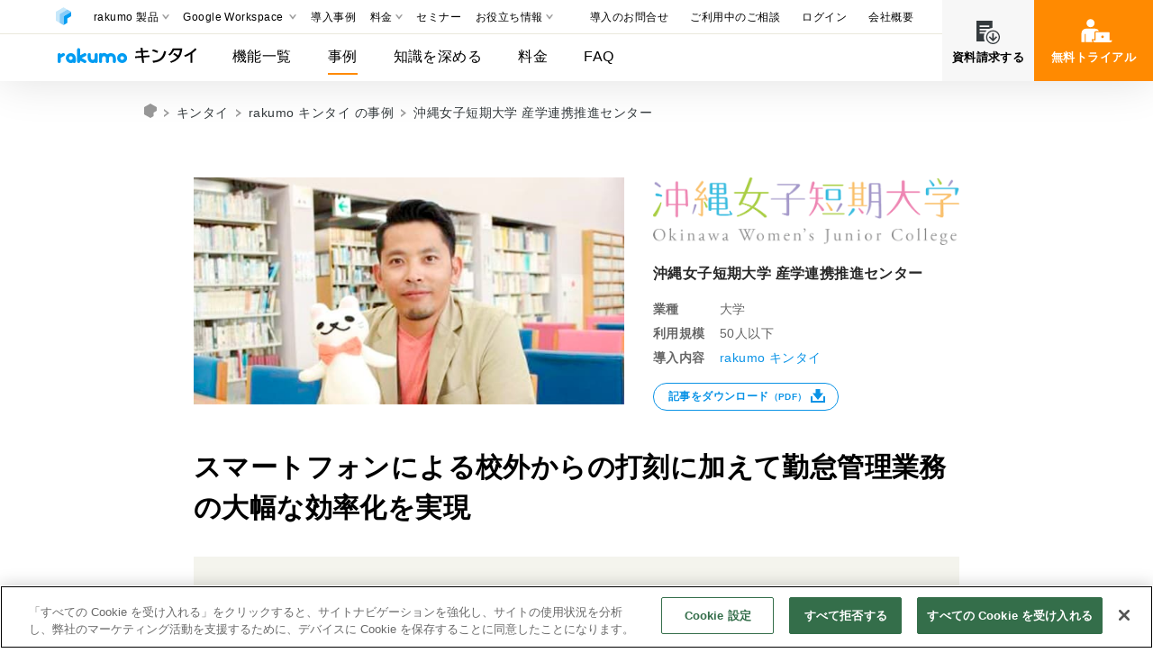

--- FILE ---
content_type: text/html; charset=UTF-8
request_url: https://rakumo.com/casestudy/owjc/
body_size: 16960
content:
<!DOCTYPE html>
<html lang="ja">
	<head>
	<meta charset="UTF-8">
	<meta name="viewport" content="width=device-width, initial-scale=1">
	<link rel="icon" href="https://rakumo.com/wp-content/themes/rakumoProduct/assets/favicon.png">
	<link rel="shortcut icon" href="https://rakumo.com/wp-content/themes/rakumoProduct/assets/favicon.ico">
	<!-- rakumo.com に対する OneTrust Cookie 同意通知の始点 -->
	<script src="https://cdn-au.onetrust.com/scripttemplates/otSDKStub.js"  type="text/javascript" charset="UTF-8" data-domain-script="5f93f06f-5e7a-42c3-847f-98a2249ccee7" ></script>
	<script type="text/javascript">
	function OptanonWrapper() { }
	</script>
	<script src="https://cdnjs.cloudflare.com/ajax/libs/bodymovin/5.12.2/lottie.min.js" type="text/javascript"></script>
	<!-- rakumo.com に対する OneTrust Cookie 同意通知の終点 -->
	<meta name='robots' content='index, follow, max-image-preview:large, max-snippet:-1, max-video-preview:-1' />
	<style>img:is([sizes="auto" i], [sizes^="auto," i]) { contain-intrinsic-size: 3000px 1500px }</style>
	
<!-- Google Tag Manager for WordPress by gtm4wp.com -->
<script data-cfasync="false" data-pagespeed-no-defer>
	var gtm4wp_datalayer_name = "dataLayer";
	var dataLayer = dataLayer || [];
</script>
<!-- End Google Tag Manager for WordPress by gtm4wp.com -->
	<!-- This site is optimized with the Yoast SEO plugin v26.7 - https://yoast.com/wordpress/plugins/seo/ -->
	<title>rakumo キンタイの導入事例　沖縄女子短期大学 産学連携推進センター</title>
	<meta name="description" content="「沖縄女子短期大学 産学連携推進センター」の rakumo キンタイ導入事例をご紹介。タイムカードを廃止し、スマートフォンによる校外からの打刻に加えて勤怠管理業務の大幅な効率化を実現しました。" />
	<link rel="canonical" href="https://rakumo.com/casestudy/owjc/" />
	<meta property="og:locale" content="ja_JP" />
	<meta property="og:type" content="article" />
	<meta property="og:title" content="rakumo キンタイの導入事例　沖縄女子短期大学 産学連携推進センター" />
	<meta property="og:description" content="「沖縄女子短期大学 産学連携推進センター」の rakumo キンタイ導入事例をご紹介。タイムカードを廃止し、スマートフォンによる校外からの打刻に加えて勤怠管理業務の大幅な効率化を実現しました。" />
	<meta property="og:url" content="https://rakumo.com/casestudy/owjc/" />
	<meta property="og:site_name" content="rakumoProduct" />
	<meta property="article:publisher" content="https://ja-jp.facebook.com/rakumo.jp/" />
	<meta property="article:published_time" content="2021-05-13T08:31:07+00:00" />
	<meta property="article:modified_time" content="2026-01-08T06:16:48+00:00" />
	<meta property="og:image" content="https://rakumo.com/wp-content/uploads/2022/08/owjc_hero.jpg" />
	<meta property="og:image:width" content="1200" />
	<meta property="og:image:height" content="630" />
	<meta property="og:image:type" content="image/jpeg" />
	<meta name="author" content="rakumo" />
	<meta name="twitter:card" content="summary_large_image" />
	<meta name="twitter:image" content="https://rakumo.com/wp-content/uploads/2022/08/owjc_hero.jpg" />
	<meta name="twitter:creator" content="@rakumopr" />
	<meta name="twitter:site" content="@rakumopr" />
	<script type="application/ld+json" class="yoast-schema-graph">{"@context":"https://schema.org","@graph":[{"@type":"Article","@id":"https://rakumo.com/casestudy/owjc/#article","isPartOf":{"@id":"https://rakumo.com/casestudy/owjc/"},"author":{"name":"rakumo","@id":"https://rakumo.com/#/schema/person/3d6463156730488eec0e7dfeb145313a"},"headline":"導入事例.沖縄女子短期大学 産学連携推進センターの場合","datePublished":"2021-05-13T08:31:07+00:00","dateModified":"2026-01-08T06:16:48+00:00","mainEntityOfPage":{"@id":"https://rakumo.com/casestudy/owjc/"},"wordCount":35,"commentCount":0,"publisher":{"@id":"https://rakumo.com/#organization"},"keywords":["キンタイ"],"articleSection":["導入事例"],"inLanguage":"ja","potentialAction":[{"@type":"CommentAction","name":"Comment","target":["https://rakumo.com/casestudy/owjc/#respond"]}]},{"@type":"WebPage","@id":"https://rakumo.com/casestudy/owjc/","url":"https://rakumo.com/casestudy/owjc/","name":"rakumo キンタイの導入事例　沖縄女子短期大学 産学連携推進センター","isPartOf":{"@id":"https://rakumo.com/#website"},"datePublished":"2021-05-13T08:31:07+00:00","dateModified":"2026-01-08T06:16:48+00:00","description":"「沖縄女子短期大学 産学連携推進センター」の rakumo キンタイ導入事例をご紹介。タイムカードを廃止し、スマートフォンによる校外からの打刻に加えて勤怠管理業務の大幅な効率化を実現しました。","breadcrumb":{"@id":"https://rakumo.com/casestudy/owjc/#breadcrumb"},"inLanguage":"ja","potentialAction":[{"@type":"ReadAction","target":["https://rakumo.com/casestudy/owjc/"]}]},{"@type":"BreadcrumbList","@id":"https://rakumo.com/casestudy/owjc/#breadcrumb","itemListElement":[{"@type":"ListItem","position":1,"name":"ホーム","item":"https://rakumo.com/"},{"@type":"ListItem","position":2,"name":"導入事例.沖縄女子短期大学 産学連携推進センターの場合"}]},{"@type":"WebSite","@id":"https://rakumo.com/#website","url":"https://rakumo.com/","name":"rakumoProduct","description":"rakumo ラクモ","publisher":{"@id":"https://rakumo.com/#organization"},"potentialAction":[{"@type":"SearchAction","target":{"@type":"EntryPoint","urlTemplate":"https://rakumo.com/?s={search_term_string}"},"query-input":{"@type":"PropertyValueSpecification","valueRequired":true,"valueName":"search_term_string"}}],"inLanguage":"ja"},{"@type":"Organization","@id":"https://rakumo.com/#organization","name":"rakumo Inc.","url":"https://rakumo.com/","logo":{"@type":"ImageObject","inLanguage":"ja","@id":"https://rakumo.com/#/schema/logo/image/","url":"/wp-content/uploads/2019/12/rakumo-logo-vertical.png","contentUrl":"/wp-content/uploads/2019/12/rakumo-logo-vertical.png","width":640,"height":640,"caption":"rakumo Inc."},"image":{"@id":"https://rakumo.com/#/schema/logo/image/"},"sameAs":["https://ja-jp.facebook.com/rakumo.jp/","https://x.com/rakumopr","https://www.youtube.com/user/rakumoPR"]},{"@type":"Person","@id":"https://rakumo.com/#/schema/person/3d6463156730488eec0e7dfeb145313a","name":"rakumo","image":{"@type":"ImageObject","inLanguage":"ja","@id":"https://rakumo.com/#/schema/person/image/","url":"https://secure.gravatar.com/avatar/c771e7406c8374682f5a3bd8b26992ac9ef5fdd3ebef0b31677be3441b66ebe7?s=96&d=mm&r=g","contentUrl":"https://secure.gravatar.com/avatar/c771e7406c8374682f5a3bd8b26992ac9ef5fdd3ebef0b31677be3441b66ebe7?s=96&d=mm&r=g","caption":"rakumo"},"url":"https://rakumo.com/author/rakumo/"}]}</script>
	<!-- / Yoast SEO plugin. -->


<link rel="alternate" type="application/rss+xml" title="rakumoProduct &raquo; フィード" href="https://rakumo.com/feed/" />
<link rel="alternate" type="application/rss+xml" title="rakumoProduct &raquo; コメントフィード" href="https://rakumo.com/comments/feed/" />
<script type="text/javascript" id="wpp-js" src="https://rakumo.com/wp-content/plugins/wordpress-popular-posts/assets/js/wpp.min.js?ver=7.3.6" data-sampling="1" data-sampling-rate="100" data-api-url="https://rakumo.com/wp-json/wordpress-popular-posts" data-post-id="1315" data-token="628b07cd6c" data-lang="0" data-debug="0"></script>
<link rel="alternate" type="application/rss+xml" title="rakumoProduct &raquo; 導入事例.沖縄女子短期大学 産学連携推進センターの場合 のコメントのフィード" href="https://rakumo.com/casestudy/owjc/feed/" />
<style id='classic-theme-styles-inline-css' type='text/css'>
/*! This file is auto-generated */
.wp-block-button__link{color:#fff;background-color:#32373c;border-radius:9999px;box-shadow:none;text-decoration:none;padding:calc(.667em + 2px) calc(1.333em + 2px);font-size:1.125em}.wp-block-file__button{background:#32373c;color:#fff;text-decoration:none}
</style>
<style id='jetpack-sharing-buttons-style-inline-css' type='text/css'>
.jetpack-sharing-buttons__services-list{display:flex;flex-direction:row;flex-wrap:wrap;gap:0;list-style-type:none;margin:5px;padding:0}.jetpack-sharing-buttons__services-list.has-small-icon-size{font-size:12px}.jetpack-sharing-buttons__services-list.has-normal-icon-size{font-size:16px}.jetpack-sharing-buttons__services-list.has-large-icon-size{font-size:24px}.jetpack-sharing-buttons__services-list.has-huge-icon-size{font-size:36px}@media print{.jetpack-sharing-buttons__services-list{display:none!important}}.editor-styles-wrapper .wp-block-jetpack-sharing-buttons{gap:0;padding-inline-start:0}ul.jetpack-sharing-buttons__services-list.has-background{padding:1.25em 2.375em}
</style>
<style id='global-styles-inline-css' type='text/css'>
:root{--wp--preset--aspect-ratio--square: 1;--wp--preset--aspect-ratio--4-3: 4/3;--wp--preset--aspect-ratio--3-4: 3/4;--wp--preset--aspect-ratio--3-2: 3/2;--wp--preset--aspect-ratio--2-3: 2/3;--wp--preset--aspect-ratio--16-9: 16/9;--wp--preset--aspect-ratio--9-16: 9/16;--wp--preset--color--black: #000000;--wp--preset--color--cyan-bluish-gray: #abb8c3;--wp--preset--color--white: #ffffff;--wp--preset--color--pale-pink: #f78da7;--wp--preset--color--vivid-red: #cf2e2e;--wp--preset--color--luminous-vivid-orange: #ff6900;--wp--preset--color--luminous-vivid-amber: #fcb900;--wp--preset--color--light-green-cyan: #7bdcb5;--wp--preset--color--vivid-green-cyan: #00d084;--wp--preset--color--pale-cyan-blue: #8ed1fc;--wp--preset--color--vivid-cyan-blue: #0693e3;--wp--preset--color--vivid-purple: #9b51e0;--wp--preset--gradient--vivid-cyan-blue-to-vivid-purple: linear-gradient(135deg,rgba(6,147,227,1) 0%,rgb(155,81,224) 100%);--wp--preset--gradient--light-green-cyan-to-vivid-green-cyan: linear-gradient(135deg,rgb(122,220,180) 0%,rgb(0,208,130) 100%);--wp--preset--gradient--luminous-vivid-amber-to-luminous-vivid-orange: linear-gradient(135deg,rgba(252,185,0,1) 0%,rgba(255,105,0,1) 100%);--wp--preset--gradient--luminous-vivid-orange-to-vivid-red: linear-gradient(135deg,rgba(255,105,0,1) 0%,rgb(207,46,46) 100%);--wp--preset--gradient--very-light-gray-to-cyan-bluish-gray: linear-gradient(135deg,rgb(238,238,238) 0%,rgb(169,184,195) 100%);--wp--preset--gradient--cool-to-warm-spectrum: linear-gradient(135deg,rgb(74,234,220) 0%,rgb(151,120,209) 20%,rgb(207,42,186) 40%,rgb(238,44,130) 60%,rgb(251,105,98) 80%,rgb(254,248,76) 100%);--wp--preset--gradient--blush-light-purple: linear-gradient(135deg,rgb(255,206,236) 0%,rgb(152,150,240) 100%);--wp--preset--gradient--blush-bordeaux: linear-gradient(135deg,rgb(254,205,165) 0%,rgb(254,45,45) 50%,rgb(107,0,62) 100%);--wp--preset--gradient--luminous-dusk: linear-gradient(135deg,rgb(255,203,112) 0%,rgb(199,81,192) 50%,rgb(65,88,208) 100%);--wp--preset--gradient--pale-ocean: linear-gradient(135deg,rgb(255,245,203) 0%,rgb(182,227,212) 50%,rgb(51,167,181) 100%);--wp--preset--gradient--electric-grass: linear-gradient(135deg,rgb(202,248,128) 0%,rgb(113,206,126) 100%);--wp--preset--gradient--midnight: linear-gradient(135deg,rgb(2,3,129) 0%,rgb(40,116,252) 100%);--wp--preset--font-size--small: 13px;--wp--preset--font-size--medium: 20px;--wp--preset--font-size--large: 36px;--wp--preset--font-size--x-large: 42px;--wp--preset--spacing--20: 0.44rem;--wp--preset--spacing--30: 0.67rem;--wp--preset--spacing--40: 1rem;--wp--preset--spacing--50: 1.5rem;--wp--preset--spacing--60: 2.25rem;--wp--preset--spacing--70: 3.38rem;--wp--preset--spacing--80: 5.06rem;--wp--preset--shadow--natural: 6px 6px 9px rgba(0, 0, 0, 0.2);--wp--preset--shadow--deep: 12px 12px 50px rgba(0, 0, 0, 0.4);--wp--preset--shadow--sharp: 6px 6px 0px rgba(0, 0, 0, 0.2);--wp--preset--shadow--outlined: 6px 6px 0px -3px rgba(255, 255, 255, 1), 6px 6px rgba(0, 0, 0, 1);--wp--preset--shadow--crisp: 6px 6px 0px rgba(0, 0, 0, 1);}:where(.is-layout-flex){gap: 0.5em;}:where(.is-layout-grid){gap: 0.5em;}body .is-layout-flex{display: flex;}.is-layout-flex{flex-wrap: wrap;align-items: center;}.is-layout-flex > :is(*, div){margin: 0;}body .is-layout-grid{display: grid;}.is-layout-grid > :is(*, div){margin: 0;}:where(.wp-block-columns.is-layout-flex){gap: 2em;}:where(.wp-block-columns.is-layout-grid){gap: 2em;}:where(.wp-block-post-template.is-layout-flex){gap: 1.25em;}:where(.wp-block-post-template.is-layout-grid){gap: 1.25em;}.has-black-color{color: var(--wp--preset--color--black) !important;}.has-cyan-bluish-gray-color{color: var(--wp--preset--color--cyan-bluish-gray) !important;}.has-white-color{color: var(--wp--preset--color--white) !important;}.has-pale-pink-color{color: var(--wp--preset--color--pale-pink) !important;}.has-vivid-red-color{color: var(--wp--preset--color--vivid-red) !important;}.has-luminous-vivid-orange-color{color: var(--wp--preset--color--luminous-vivid-orange) !important;}.has-luminous-vivid-amber-color{color: var(--wp--preset--color--luminous-vivid-amber) !important;}.has-light-green-cyan-color{color: var(--wp--preset--color--light-green-cyan) !important;}.has-vivid-green-cyan-color{color: var(--wp--preset--color--vivid-green-cyan) !important;}.has-pale-cyan-blue-color{color: var(--wp--preset--color--pale-cyan-blue) !important;}.has-vivid-cyan-blue-color{color: var(--wp--preset--color--vivid-cyan-blue) !important;}.has-vivid-purple-color{color: var(--wp--preset--color--vivid-purple) !important;}.has-black-background-color{background-color: var(--wp--preset--color--black) !important;}.has-cyan-bluish-gray-background-color{background-color: var(--wp--preset--color--cyan-bluish-gray) !important;}.has-white-background-color{background-color: var(--wp--preset--color--white) !important;}.has-pale-pink-background-color{background-color: var(--wp--preset--color--pale-pink) !important;}.has-vivid-red-background-color{background-color: var(--wp--preset--color--vivid-red) !important;}.has-luminous-vivid-orange-background-color{background-color: var(--wp--preset--color--luminous-vivid-orange) !important;}.has-luminous-vivid-amber-background-color{background-color: var(--wp--preset--color--luminous-vivid-amber) !important;}.has-light-green-cyan-background-color{background-color: var(--wp--preset--color--light-green-cyan) !important;}.has-vivid-green-cyan-background-color{background-color: var(--wp--preset--color--vivid-green-cyan) !important;}.has-pale-cyan-blue-background-color{background-color: var(--wp--preset--color--pale-cyan-blue) !important;}.has-vivid-cyan-blue-background-color{background-color: var(--wp--preset--color--vivid-cyan-blue) !important;}.has-vivid-purple-background-color{background-color: var(--wp--preset--color--vivid-purple) !important;}.has-black-border-color{border-color: var(--wp--preset--color--black) !important;}.has-cyan-bluish-gray-border-color{border-color: var(--wp--preset--color--cyan-bluish-gray) !important;}.has-white-border-color{border-color: var(--wp--preset--color--white) !important;}.has-pale-pink-border-color{border-color: var(--wp--preset--color--pale-pink) !important;}.has-vivid-red-border-color{border-color: var(--wp--preset--color--vivid-red) !important;}.has-luminous-vivid-orange-border-color{border-color: var(--wp--preset--color--luminous-vivid-orange) !important;}.has-luminous-vivid-amber-border-color{border-color: var(--wp--preset--color--luminous-vivid-amber) !important;}.has-light-green-cyan-border-color{border-color: var(--wp--preset--color--light-green-cyan) !important;}.has-vivid-green-cyan-border-color{border-color: var(--wp--preset--color--vivid-green-cyan) !important;}.has-pale-cyan-blue-border-color{border-color: var(--wp--preset--color--pale-cyan-blue) !important;}.has-vivid-cyan-blue-border-color{border-color: var(--wp--preset--color--vivid-cyan-blue) !important;}.has-vivid-purple-border-color{border-color: var(--wp--preset--color--vivid-purple) !important;}.has-vivid-cyan-blue-to-vivid-purple-gradient-background{background: var(--wp--preset--gradient--vivid-cyan-blue-to-vivid-purple) !important;}.has-light-green-cyan-to-vivid-green-cyan-gradient-background{background: var(--wp--preset--gradient--light-green-cyan-to-vivid-green-cyan) !important;}.has-luminous-vivid-amber-to-luminous-vivid-orange-gradient-background{background: var(--wp--preset--gradient--luminous-vivid-amber-to-luminous-vivid-orange) !important;}.has-luminous-vivid-orange-to-vivid-red-gradient-background{background: var(--wp--preset--gradient--luminous-vivid-orange-to-vivid-red) !important;}.has-very-light-gray-to-cyan-bluish-gray-gradient-background{background: var(--wp--preset--gradient--very-light-gray-to-cyan-bluish-gray) !important;}.has-cool-to-warm-spectrum-gradient-background{background: var(--wp--preset--gradient--cool-to-warm-spectrum) !important;}.has-blush-light-purple-gradient-background{background: var(--wp--preset--gradient--blush-light-purple) !important;}.has-blush-bordeaux-gradient-background{background: var(--wp--preset--gradient--blush-bordeaux) !important;}.has-luminous-dusk-gradient-background{background: var(--wp--preset--gradient--luminous-dusk) !important;}.has-pale-ocean-gradient-background{background: var(--wp--preset--gradient--pale-ocean) !important;}.has-electric-grass-gradient-background{background: var(--wp--preset--gradient--electric-grass) !important;}.has-midnight-gradient-background{background: var(--wp--preset--gradient--midnight) !important;}.has-small-font-size{font-size: var(--wp--preset--font-size--small) !important;}.has-medium-font-size{font-size: var(--wp--preset--font-size--medium) !important;}.has-large-font-size{font-size: var(--wp--preset--font-size--large) !important;}.has-x-large-font-size{font-size: var(--wp--preset--font-size--x-large) !important;}
:where(.wp-block-post-template.is-layout-flex){gap: 1.25em;}:where(.wp-block-post-template.is-layout-grid){gap: 1.25em;}
:where(.wp-block-columns.is-layout-flex){gap: 2em;}:where(.wp-block-columns.is-layout-grid){gap: 2em;}
:root :where(.wp-block-pullquote){font-size: 1.5em;line-height: 1.6;}
</style>
<link rel="stylesheet" href="https://rakumo.com/wp-content/themes/rakumoProduct/assets/css/common-casestudy-post.css">
<link rel="stylesheet" href="https://rakumo.com/wp-content/themes/rakumoProduct/assets/vendor/splide-core.min.css">
<script type="text/javascript" src="https://ajax.googleapis.com/ajax/libs/jquery/3.2.1/jquery.min.js" id="jquery-js"></script>
<link rel="EditURI" type="application/rsd+xml" title="RSD" href="https://rakumo.com/xmlrpc.php?rsd" />
<link rel='shortlink' href='https://rakumo.com/?p=1315' />
	<style>img#wpstats{display:none}</style>
		
<!-- Google Tag Manager for WordPress by gtm4wp.com -->
<!-- GTM Container placement set to manual -->
<script data-cfasync="false" data-pagespeed-no-defer>
	var dataLayer_content = {"pagePostType":"post","pagePostType2":"single-post","pageCategory":["casestudy"],"pageAttributes":["case-attendance"],"pagePostAuthor":"rakumo"};
	dataLayer.push( dataLayer_content );
</script>
<script data-cfasync="false" data-pagespeed-no-defer>
(function(w,d,s,l,i){w[l]=w[l]||[];w[l].push({'gtm.start':
new Date().getTime(),event:'gtm.js'});var f=d.getElementsByTagName(s)[0],
j=d.createElement(s),dl=l!='dataLayer'?'&l='+l:'';j.async=true;j.src=
'//www.googletagmanager.com/gtm.js?id='+i+dl;f.parentNode.insertBefore(j,f);
})(window,document,'script','dataLayer','GTM-WJX45R6');
</script>
<!-- End Google Tag Manager for WordPress by gtm4wp.com -->            <style id="wpp-loading-animation-styles">@-webkit-keyframes bgslide{from{background-position-x:0}to{background-position-x:-200%}}@keyframes bgslide{from{background-position-x:0}to{background-position-x:-200%}}.wpp-widget-block-placeholder,.wpp-shortcode-placeholder{margin:0 auto;width:60px;height:3px;background:#dd3737;background:linear-gradient(90deg,#dd3737 0%,#571313 10%,#dd3737 100%);background-size:200% auto;border-radius:3px;-webkit-animation:bgslide 1s infinite linear;animation:bgslide 1s infinite linear}</style>
            <link rel="pingback" href="https://rakumo.com/xmlrpc.php">
				</head>

	<body>
		
<!-- GTM Container placement set to manual -->
<!-- Google Tag Manager (noscript) -->
				<noscript><iframe src="https://www.googletagmanager.com/ns.html?id=GTM-WJX45R6" height="0" width="0" style="display:none;visibility:hidden" aria-hidden="true"></iframe></noscript>
<!-- End Google Tag Manager (noscript) -->				<div class="layout layout--product" id="top">
			<header class="header-wrapper">
				<!-- 
<h1 class="header-rakumo-logo">
	<a class="header-rakumo-logo__link" href="https://rakumo.com/">
			<img class="header-rakumo-logo__image" src="https://rakumo.com/wp-content/themes/rakumoProduct/assets/img/common/logo_rakumo.svg" alt="Google、Salesforceのクラウドグループウェア拡張ツール「rakumo」" width="300" height="56">
	</a>
</h1>

 -->
		<div class="header-rakumo-logo header-rakumo-logo--symbol">
		<a class="header-rakumo-logo__link" href="https://rakumo.com/">
			<img class="header-rakumo-logo__symbol" src="https://rakumo.com/wp-content/themes/rakumoProduct/assets/img/common/rakumo-symbol.svg" alt="Google、Salesforceのクラウドグループウェア拡張ツール「rakumo」" width="17" height="20">
		</a>
	</div>
							<div class="header header-fixed">
								
															<div class="container global-header global-header--product">
									<div class="header-inner header-inner--product">
											<nav class="header-nav header-nav--product">
	<!--  pc_nav -->
	<div class="header-nav__list-sp">
		<ul class="header-nav__list header-nav__list--product">
						<li class="header-nav__item">
				<a class="header-nav__link header-nav__link--logo" href="https://rakumo.com/product/gsuite/attendance/" title=""><img src="https://rakumo.com/wp-content/themes/rakumoProduct/assets/img/product/logo_attendance.svg" alt="" class="header-nav__link-img"></a>
			</li>
						<!--  -->
						<li class="header-nav__item">
				<a class="header-nav__link header-nav__link--product" href="https://rakumo.com/product/gsuite/attendance/functions/" title="">機能一覧</a>
			</li>
						<li class="header-nav__item current-menu-item">
				<a class="header-nav__link header-nav__link--product" href="https://rakumo.com/product/gsuite/attendance/case-attendance/" title="">事例</a>
			</li>
						<li class="header-nav__item">
				<a class="header-nav__link header-nav__link--product" href="https://rakumo.com/hint/attendance/" title="">知識を深める</a>
			</li>
			<li class="header-nav__item">
				<a class="header-nav__link header-nav__link--product" href="https://rakumo.com/product/gsuite/attendance/attendance-price/" title="">料金</a>
			</li>
			<li class="header-nav__item">
				<a class="header-nav__link header-nav__link--product" href="https://rakumo.com/product/gsuite/attendance/attendance-faq/" title="">FAQ</a>
			</li>
											</ul>
		<div class="header-nav__list-group header-nav__list-upper">
			<ul class="header-nav__list">
				<li class="header-nav__item header-nav__item--product menu-item-has-children">
					<!-- <a class="header-nav__ttl header-nav__link"  href="https://rakumo.com/product/gsuite/"><span class="header-nav__link-sub">for</span>Google Workspace<svg><use class="arrow-1" xlink:href="#arrow-1"></use></svg></a> -->
					<span class="header-nav__ttl header-nav__ttl--upper">rakumo 製品<svg><use class="arrow-1" xlink:href="#arrow-1"></use></svg></span>
					<ul class="header-nav__sub header-nav__sub--upper header-nav__sub--rakumo">
						<li class="menu-item header-nav__item"><a href="https://rakumo.com/product/gsuite/workflow/" class="header-nav__sub--link header-nav__sub--link-blue"><img class="header-nav__item-image" src="https://rakumo.com/wp-content/themes/rakumoProduct/assets/img/common/icon_symbol_workflow.svg" alt="rakumo ワークフロー">rakumo ワークフロー</a></li>
						<li class="menu-item header-nav__item"><a href="https://rakumo.com/product/gsuite/calendar/" class="header-nav__sub--link header-nav__sub--link-blue"><img class="header-nav__item-image" src="https://rakumo.com/wp-content/themes/rakumoProduct/assets/img/common/icon_symbol_calendar.svg" alt="rakumo カレンダー">rakumo カレンダー</a></li>
						<li class="menu-item header-nav__item"><a href="https://rakumo.com/product/gsuite/board/" class="header-nav__sub--link header-nav__sub--link-blue"><img class="header-nav__item-image" src="https://rakumo.com/wp-content/themes/rakumoProduct/assets/img/common/icon_symbol_board.svg" alt="rakumo ボード">rakumo ボード</a></li>
						<li class="menu-item header-nav__item"><a href="https://rakumo.com/product/gsuite/attendance/" class="header-nav__sub--link header-nav__sub--link-blue"><img class="header-nav__item-image" src="https://rakumo.com/wp-content/themes/rakumoProduct/assets/img/common/icon_symbol_attendance.svg" alt="rakumo キンタイ">rakumo キンタイ</a></li>
						<li class="menu-item header-nav__item"><a href="https://rakumo.com/product/gsuite/contact/" class="header-nav__sub--link header-nav__sub--link-blue"><img class="header-nav__item-image" src="https://rakumo.com/wp-content/themes/rakumoProduct/assets/img/common/icon_symbol_contact.svg" alt="rakumo コンタクト">rakumo コンタクト</a></li>
						<li class="menu-item header-nav__item"><a href="https://rakumo.com/product/gsuite/expense/" class="header-nav__sub--link header-nav__sub--link-blue"><img class="header-nav__item-image" src="https://rakumo.com/wp-content/themes/rakumoProduct/assets/img/common/icon_symbol_expense.svg" alt="rakumo ケイヒ">rakumo ケイヒ</a></li>
						<li class="menu-item header-nav__item sp-block header-nav__item--ms"><a href="https://pages.avepoint.co.jp/rakumo.html" class="header-nav__sub--link header-nav__sub--link-blue header-nav__sub--link-ms">Microsoft 365 版はこちら</a></li>
					</ul>
				</li>
				<li class="header-nav__item header-nav__item--product menu-item-has-children">
					<span class="header-nav__ttl header-nav__ttl--upper">Google Workspace <svg><use class="arrow-1" xlink:href="#arrow-1"></use></svg></span>
					<ul class="header-nav__sub header-nav__sub--upper header-nav__sub--gws-hint">
						<li class="menu-item header-nav__item sp-block pc-block"><a href="https://rakumo.com/gsuite/" class="header-nav__sub--link header-nav__sub--link-blue">Google Workspace とは</a></li>
						<li class="menu-item header-nav__item"><a href="https://rakumo.com/gsuite/gws-merit/" class="header-nav__sub--link header-nav__sub--link-blue">導入メリット</a></li>
						<li class="menu-item header-nav__item"><a href="https://rakumo.com/price/introduction-method/" class="header-nav__sub--link header-nav__sub--link-blue">導入方法・手順</a></li>
						<li class="menu-item header-nav__item"><a href="https://rakumo.com/gsuite/priceplan/" class="header-nav__sub--link header-nav__sub--link-blue">料金プラン・種類</a></li>
						<li class="menu-item header-nav__item"><a href="https://rakumo.com/gsuite/gws-faq/" class="header-nav__sub--link header-nav__sub--link-blue">FAQ</a></li>
						<li class="menu-item header-nav__item"><a href="https://rakumo.com/gsuite/convenient_with_rakumo/" class="header-nav__sub--link header-nav__sub--link-blue">rakumo でさらに便利に</a></li>
						<li class="menu-item header-nav__item"><a href="https://rakumo.com/gsuite/comparison_with_m365/" class="header-nav__sub--link header-nav__sub--link-blue">Microsoft 365との比較</a></li>
						<li class="menu-item header-nav__item"><a href="https://rakumo.com/gsuite/gws-guide/" class="header-nav__sub--link header-nav__sub--link-blue">導入・浸透の道しるべ</a></li>
						<li class="menu-item header-nav__item"><a href="https://rakumo.com/gsuite/gws-hint/" class="header-nav__sub--link header-nav__sub--link-blue">アプリ別 活用のヒント</a></li>
					</ul>
				</li>
				<li class="header-nav__item header-nav__item--product">
					<a class="header-nav__link header-nav__item-upper-link" href="https://rakumo.com/casestudy/" title="" >導入事例</a>
				</li>
				<li class="header-nav__item header-nav__item--product menu-item-has-children header-nav__item--price">
					<span class="header-nav__ttl header-nav__ttl--upper">料金<svg><use class="arrow-1" xlink:href="#arrow-1"></use></svg></span>
					<ul class="header-nav__sub header-nav__sub--upper header-nav__sub--price">
						<li class="menu-item header-nav__item"><a href="https://rakumo.com/price/" class="header-nav__sub--link header-nav__sub--link-blue">料金一覧</a></li>
						<li class="menu-item header-nav__item"><a href="https://rakumo.com/price/option/" class="header-nav__sub--link header-nav__sub--link-blue">オプション</a></li>
						<li class="menu-item header-nav__item"><a href="https://rakumo.com/price/rakumo-initial-support/" class="header-nav__sub--link header-nav__sub--link-blue">導入支援サービス</a></li>
						<li class="menu-item header-nav__item"><a href="https://rakumo.com/price/gsuite-charge/" class="header-nav__sub--link header-nav__sub--link-blue">Google Workspace 関連</a></li>
						<li class="menu-item header-nav__item"><a href="https://rakumo.com/flow-gw/" class="header-nav__sub--link header-nav__sub--link-blue">購入方法</a></li>
					</ul>
				</li>
				<li class="header-nav__item header-nav__item--product">
					<a class="header-nav__link header-nav__item-upper-link" href="https://rakumo.com/event/" title="" >セミナー</a>
				</li>
				<li class="header-nav__item header-nav__item--product menu-item-has-children"> 
					<span class="header-nav__ttl header-nav__ttl--upper">お役立ち情報<svg><use class="arrow-1" xlink:href="#arrow-1"></use></svg></span>
					<div class="header-nav__sub header-nav__sub--upper header-nav__sub--hint">
						<ul class="">
							<li class="menu-item header-nav__item header-nav__item-label header-nav__item-label--small sp-block">お役立ち資料</li>
							<li class="menu-item header-nav__item pc-block--border"><a href="https://rakumo.com/wp/popular-materials/" class="header-nav__sub--link header-nav__sub--link-blue">人気の資料</a></li>
							<li class="menu-item header-nav__item"><a href="https://rakumo.com/wp/case-studies/" class="header-nav__sub--link header-nav__sub--link-blue">事例集・活用例</a></li>
							<li class="menu-item header-nav__item"><a href="https://rakumo.com/wp/trend-guides/" class="header-nav__sub--link header-nav__sub--link-blue">トレンド・ノウハウ資料</a></li>
							<li class="menu-item header-nav__item"><a href="https://rakumo.com/wp/research-reports/" class="header-nav__sub--link header-nav__sub--link-blue">調査レポート資料</a></li>
						</ul>
						<ul class="">
							<li class="menu-item header-nav__item header-nav__item-label header-nav__item-label--small sp-block">知識を深めるコラム</li>
							<li class="menu-item header-nav__item sp-block pc-block--border"><a href="https://rakumo.com/hint/" class="header-nav__sub--link header-nav__sub--link-blue">コラム TOP</a></li>
							<li class="menu-item-2col sp-block">
								<ul class="">
									<li class="menu-item header-nav__item header-nav__item-label sp-block">業務別 改善術</li>
									<li class="menu-item header-nav__item"><a href="https://rakumo.com/hint/workflow/" class="header-nav__sub--link header-nav__sub--link-blue">ワークフロー</a></li>
									<li class="menu-item header-nav__item"><a href="https://rakumo.com/hint/calendar/" class="header-nav__sub--link header-nav__sub--link-blue">スケジュール管理</a></li>
									<li class="menu-item header-nav__item"><a href="https://rakumo.com/hint/board/" class="header-nav__sub--link header-nav__sub--link-blue">社内掲示板</a></li>
									<li class="menu-item header-nav__item"><a href="https://rakumo.com/hint/attendance/" class="header-nav__sub--link header-nav__sub--link-blue">勤怠管理</a></li>
									<li class="menu-item header-nav__item"><a href="https://rakumo.com/hint/contact/" class="header-nav__sub--link header-nav__sub--link-blue">連絡先管理</a></li>
									<li class="menu-item header-nav__item"><a href="https://rakumo.com/hint/expense/" class="header-nav__sub--link header-nav__sub--link-blue">経費精算</a></li>
								</ul>
								<ul class="">
									<li class="menu-item header-nav__item header-nav__item-label sp-block">DX推進のヒント</li>
									<li class="menu-item header-nav__item pc-block"><a href="https://rakumo.com/hint/industry-dx/" class="header-nav__sub--link header-nav__sub--link-blue">業界別 DX コラム</a></li>
									<li class="menu-item header-nav__item header-nav__item-label sp-block">働き方改革</li>
									<li class="menu-item header-nav__item pc-block "><a href="https://rakumo.com/hint/digital-office/" class="header-nav__sub--link header-nav__sub--link-blue">デジタルオフィスの新常識</a></li>
									<li class="menu-item header-nav__item pc-block"><a href="https://rakumo.com/hint/telework/" class="header-nav__sub--link header-nav__sub--link-blue">テレワーク特集</a></li>
								</ul>
							</li>
						</ul>
					</div>
				</li>
			</ul>
			<ul class="header-nav__list">
				<li class="header-nav__item-upper header-nav__item-upper--product">
					<a href="https://rakumo.com/form/contact/" class="header-nav__link header-nav__item-upper-link sp-off">導入のお問合せ</a>
				</li>
				<li class="header-nav__item-upper header-nav__item-upper--product">
					<a href="https://help.rakumo.com/r/inquiry-form" class="header-nav__link header-nav__item-upper-link sp-off">ご利用中のご相談</a>
				</li>
				<li class="header-nav__item-upper header-nav__item-upper--product">
					<a href="https://a-rakumo.appspot.com/" class="header-nav__link header-nav__item-upper-link sp-off" target="_blank" rel="noopener noreferrer">ログイン</a>
				</li>
				<li class="header-nav__item-upper header-nav__item-upper--product">
					<a href="https://corporate.rakumo.com/company/" class="header-nav__link header-nav__item-upper-link sp-off" target="_blank" rel="noopener noreferrer">会社概要</a>
				</li>
				<li class="header-nav__item header-nav__item--sp-on">
					<div class="header-nav__button-item">
					<a href="https://rakumo.com/form/" class="header-nav__button-item-link">無料で試してみる</a>
					<a href="https://rakumo.com/form/request/" class="header-nav__button-item-link header-nav__button-item-link--request">資料請求する</a>
				</div>
					<div class="header-nav-button--close">
					</div>
				</li>
			</ul>
		</div>
		
	</div>
	<div class="header-nav-button">
		<div class="header-nav-button__bar">
		</div>
	</div>
	<div class="header-nav-button-request">
		<a href="https://rakumo.com/form/request/" class="header-nav-button-request__link">資料請求</a>
	</div>
</nav>
<ul class="header-nav__cta-list">
	<li class="header-nav__cta-item request">
		<a href="https://rakumo.com/form/request/" class="header-nav__cta-item-link request">資料請求する</a>
	</li>
	<li class="header-nav__cta-item trial">
		<a href="https://rakumo.com/form/" class="header-nav__cta-item-link trial">無料トライアル</a>
	</li>
</ul>
									</div>
								</div>
													</div>
							</header>
<div class="breadcrumb breadcrumb--header">
	<div class="container">
		<ol class="breadcrumb-inner breadcrumb-inner--header">
			<li class="breadcrumb-item  breadcrumb-item--home"><a href="https://rakumo.com" class="breadcrumb-link breadcrumb-link--home">rakumoProduct</a></li><li class="breadcrumb-item"><a href="https://rakumo.com/product/gsuite/attendance/" class="breadcrumb-link">キンタイ</a></li><li class="breadcrumb-item"><a href="https://rakumo.com/product/gsuite/attendance/case-attendance/" class="breadcrumb-link">rakumo キンタイ の事例</a></li><li class="breadcrumb-item active">沖縄女子短期大学 産学連携推進センター</li>		</ol>
	</div>
</div>
<main>
<div class="container">
	<div class="post-detail">
		<div class="post-detail-inner">
						<div class="post-lead">
				<div class="post-lead-content">
										<figure class="post-figure__center post-lead__img--box">
						<img class="post__img" src="/wp-content/themes/rakumoProduct/assets/PostImages/case/owjc/owjc_01.jpg" alt="">
					</figure>
										<div class="post-lead__txt--box">
												<div class="post__logo--box"><img class="post__img post__logo-img" src="/wp-content/themes/rakumoProduct/assets/PostImages/case/owjc/owjc_logo.png" alt=""></div>
												<div class="post-lead__txt">
														<p class="post-paragraph post-lead__company">沖縄女子短期大学 産学連携推進センター</p>
														<dl class="post-lead__txt--muted">
								<dt class="post-lead__txt-label">業種</dt>
								<dd class="post-lead__txt-data">大学								</dd>
								<dt class="post-lead__txt-label">利用規模</dt>
								<dd class="post-lead__txt-data">50人以下</dd>
								<dt class="post-lead__txt-label">導入内容</dt>
								<dd class="post-lead__txt-data">
									<a class="post-paragraph__link" href="https://rakumo.com/product/gsuite/attendance">rakumo キンタイ</a>								</dd>
							</dl>
						</div>
						<a href="https://go.rakumo.com/casestudy_owjc" class="post-download" target="_blank" rel="noopener">記事をダウンロード<small>（PDF）</small></a>
					</div>
				</div>
			</div>
			<div class="">
									<header class="post-header">
						<h2 class="post-header__title-2">スマートフォンによる校外からの打刻に加えて勤怠管理業務の大幅な効率化を実現</h2>
					</header>
								<div class="post-summary-box">
											<div class="post-summary">
							<div class="post-summary-label">
								<h3 class="post-summary__label-text">課題</h3>
							</div>
							<div class="post-summary-content">
																	<ul class="post-summary-list">
										<li class="post-summary__list-item">紙ベースのタイムカードが利用者と管理者双方の負担に</li>									</ul>

															</div>
						</div>
																<div class="post-summary">
							<div class="post-summary-label">
								<h3 class="post-summary__label-text">決め手</h3>
							</div>
							<div class="post-summary-content">
																	<ul class="post-summary-list">
										<li class="post-summary__list-item">Google Workspaceアカウント連携およびモバイルデバイス対応</li>									</ul>

															</div>
						</div>
																<div class="post-summary">
							<div class="post-summary-label">
								<h3 class="post-summary__label-text">導入効果</h3>
							</div>
							<div class="post-summary-content">
																	<ul class="post-summary-list">
										<li class="post-summary__list-item">校外からの打刻に加えて管理業務の大幅な効率化を実現</li>									</ul>

															</div>
						</div>
									</div>
									<p class="post-paragraph-lead">沖縄女子短期大学 産学連携推進センターは、これまで利用してきた紙ベースのタイムカードに代わり、Google Workspace for Education（旧G Suite for Education）のアカウントと連携して管理できるrakumoキンタイを導入。プロジェクトに携わる学生・研究員の利便性向上に加えて、管理者の業務負担も大幅に軽減する、理想的な勤怠管理を実現しました。※G Suite は、2020年10月よりGoogle Workspace に名称が変更になりました。</p>
							</div>
							<div class="post-highlight-ttl">沖縄女子短期大学 産学連携推進センター インタビュー</div>
						
<h2 class="post-header__title-3">紙ベースのタイムカードを用いた勤怠管理が課題に</h2>
<div class="post-box">
<p class="post-paragraph post-paragraph-indent">御校の大学概要を教えてください。</p>
</div>
<div class="post-box">
<p class="post-paragraph">沖縄女子短期大学 産学連携推進センター 主任 比嘉勇太 様:<br />「しらゆりの如く気品と強さがあり、知性豊かで愛情あふれる人を教育する」を建学の精神に掲げる沖縄女子短期大学は、総合ビジネス学科および児童教育学科を有する2年制の私立大学です。短期高等教育機関として専門分野の学びを保障し、資格・免許の取得を実現する教育課程と施設・設備を整え、専門性の高い教職員集団が一人ひとりの学生を大切にする環境づくりに全力で取り組んでいます。</p>
</div>
<div class="post-box">
<p class="post-paragraph post-paragraph-indent">産学連携推進センターはどのような場所なのでしょうか？</p>
</div>
<div class="post-box">
<p class="post-paragraph">学内でも産学連携推進センターは、産業界や他大学と連携した研究事業を通じて、地域社会への貢献・還元を目指しているセクションです。日本学術振興会や文部科学省、地方自治体の研究事業・補助事業に選ばれているほか、資格取得講座や各種研修なども積極的に実施しています。</p>
</div>
<div class="post-box">
<p class="post-paragraph post-paragraph-indent">rakumoサービスをご利用いただいておりますが、どのような経緯でご導入されましたか？</p>
</div>
<div class="post-box">
<p class="post-paragraph">本学の産学連携推進センターでは、産業界や他大学と連携した研究事業を行っていますが、その中には競争的資金や自治体からの予算をいただいている活動があります。この場合は学生や研究員に雇人費が発生するため、各プロジェクトベースで勤怠管理の必要が出てきます。</p>
<p class="post-paragraph">本学ではこれまで、紙ベースのタイムカードで勤怠管理を行っていました。そのため校外で研究活動を行った場合、帰宅時には一度大学へ寄ってタイムカードを押す必要があったのです。余程遅い時間になってしまうケースを除き、プロジェクトに参加している学生や研究員は基本的に直行直帰が行えませんでした。</p>
<p class="post-paragraph">また、紙ベースのタイムカードは管理者側の観点でも課題がありました。タイムカードに記載された就業時間をExcelで手入力するため、どうしても手間と時間がかかってしまいます。さらに、学生や研究員は1週間に勤務できる時間の上限が決まっているので、あと何時間働けるかを毎週計算し、上限が近い方に対して連絡する必要があったのです。</p>
<p class="post-paragraph">こうした状況の中、より早急な対応に拍車をかけたのが新型コロナウイルスの発生でした。2019年12月当時はまだ緊急事態宣言こそ発出されていませんでしたが、翌年から世界レベルで急速に防疫体制が拡大。勤怠管理のシステム化を進めるべく、ツール選定を開始しました。</p>
</div>
<figure class="post-figure post-figure__center"><img decoding="async" class="post__img" src="/wp-content/themes/rakumoProduct/assets/PostImages/case/owjc/owjc_02.jpg" alt="" /></figure>
<h2 class="post-header__title-3">Google Workspaceアカウント連携やモバイルデバイス対応などが決め手</h2>
<div class="post-box">
<p class="post-paragraph post-paragraph-indent">ツール選定ではどのような点を重視されましたか？</p>
</div>
<div class="post-box">
<p class="post-paragraph">ツール選定の際に重視したのは、まずGoogle Workspace for Educationとの連携でした。本学では学生および教職員に加えて、関係者各位にGoogle Workspace for Educationのアカウントを発行しています。そこで、このアカウントと連携して管理できることが求められました。また、モバイルデバイス対応も重要なポイントといえます。学生や研究員は校外で研究活動を行う機会も多いため、スマートフォンから手軽に出勤・退勤の打刻ができれば大きなメリットとなります。そしてもうひとつ、スピーディーかつ低コストで導入できることも求められました。</p>
<p class="post-paragraph">いくつかの製品・サービスを比較した結果、ベストプラクティスとなったのがrakumoキンタイです。これらの条件をすべて満たしていたことに加えて、rakumoさんのサービスが他大学で使われていたことも大きかったですね。既に他大学での活用実績があれば、本学での活用イメージもしやすくなります。</p>
</div>
<h2 class="post-header__title-3">スマートフォンによる打刻の実現に加えて管理者の業務負担も大幅に削減</h2>
<div class="post-box">
<p class="post-paragraph post-paragraph-indent">rakumoキンタイの導入はスムーズでしたか？</p>
</div>
<div class="post-box">
<p class="post-paragraph">2020年6月に20アカウントを契約後、すぐに利用開始しましたが、事前に勤怠管理者向けのマニュアルをいただいていたので、アカウントの発行から導入までスムーズに行えましたね。同期方法が間違っていないかを確認するため、一度だけサポートにメールで問い合わせをしましたが、その際も素早いレスポンスと分かりやすい説明で大変助かりました。</p>
</div>
<div class="post-box">
<p class="post-paragraph post-paragraph-indent">実際にrakumoキンタイを使ってみた感想はいかがですか？</p>
</div>
<div class="post-box">
<p class="post-paragraph">rakumoキンタイの導入後、校外で研究活動を行った場合もスマートフォンから手軽に打刻ができるようになり、学生や研究員からは時間の活用に幅ができると喜びの声が上がっています。企業や他大学との共同研究という特性上、業務内容について第三者への説明機会が出てくることもあるのですが、備考欄に日報としてその日の業務内容を記載してもらっているため、情報が集約できて大変便利です。物理的なタイムカードの廃止に伴って紙の消費量が削減できたのはもちろん、管理者視点ではExcelへの入力作業が一切不要になり、業務効率が大幅に向上しました。加えて、rakumoキンタイでは労働時間などに対してアラートを設定できるので、就業時間を個別に集計する手間も省けます。もちろん、新型コロナウイルスが猛威を振るう状況下において、在宅ワークの推進という側面でも大いに役立っています。</p>
</div>
<figure class="post-figure post-figure__center"><img decoding="async" class="post__img" src="/wp-content/themes/rakumoProduct/assets/PostImages/case/owjc/owjc_03.jpg" alt="" /></figure>
<h2 class="post-header__title-3">学内全体を通じたシームレスで使いやすいシステムを目指して</h2>
<div class="post-box">
<p class="post-paragraph post-paragraph-indent">学校という場におけるrakumoキンタイの可能性についてお聞かせください。</p>
</div>
<div class="post-box">
<p class="post-paragraph">共同研究は、年度ごとに国費や公的資金を用いたプロジェクトの件数が変わるため、当然ながら携わる学生や研究員の人数も増減します。そうした体制において、アカウント数を柔軟に変えられるrakumoキンタイは、非常に効果的だと感じますね。</p>
</div>
<div class="post-box">
<p class="post-paragraph post-paragraph-indent">今後の取り組みについてお教えください。</p>
</div>
<div class="post-box">
<p class="post-paragraph">今回、産学連携推進センターでrakumoキンタイの導入事例が生まれたのは、本学全体でも大きな意味を持つと考えています。学内ではまだ物理的なタイムカードを使用している部署が多く、各種業務の効率化が期待できるのはもちろん、rakumoケイヒをはじめ他製品との連携がしやすいのもメリットです。現在は複数のアプリケーションを横断的に使用していますが、Google Workspace for Educationのアカウントを中核に組み立てるのであれば、業務フローなどに関する部分もrakumoさんの各種サービスを活用することで、よりシームレスで使いやすいシステムになるのではないでしょうか。同時に、アフターコロナ時代への対応力も高まるのではないかと思います。学内でrakumoキンタイや他サービスを導入する際は、またぜひサポートをお願いしたいですね。</p>
</div>
<div class="post-box">
<p class="post-paragraph post-paragraph-indent">ありがとうございました。</p>
</div>
<figure class="post-figure post-figure__center"><img decoding="async" class="post__img" src="/wp-content/themes/rakumoProduct/assets/PostImages/case/owjc/owjc_04.jpg" alt="" /></figure>
<p class="post-paragraph post-paragraph__right">（取材時期：2021年3月　※リモートにて取材）</p>
<div class="post-function"><h3 class="post-function__title">事例で利用されている「便利な機能」</h3><div class="post-function__inner"><div class="post-function__list"><h4 class="post-function__list-label">rakumo キンタイ</h4><div class="post-function__list-inner"><a href=" https://rakumo.com/product/gsuite/attendance/functions/application/#att-02 " title="" class="features-item-link post-function-item">
				<div class="features-item">
					<div class="features-img-box">
						<img decoding="async" src=" https://rakumo.com/wp-content/themes/rakumoProduct/assets/img/product/functions/icon/icon_79.svg " alt=" モバイル対応 " class="features-img" width="80" height="58">
					</div>
					<div class="features-txt">モバイル対応</div>
				</div>
			</a><a href=" https://rakumo.com/product/gsuite/attendance/functions/status/#att-09 " title="" class="features-item-link post-function-item">
				<div class="features-item">
					<div class="features-img-box">
						<img decoding="async" src=" https://rakumo.com/wp-content/themes/rakumoProduct/assets/img/product/functions/icon/icon_86.svg " alt=" 打刻忘れアラート機能 " class="features-img" width="80" height="58">
					</div>
					<div class="features-txt">打刻忘れアラート機能</div>
				</div>
			</a><a href=" https://rakumo.com/product/gsuite/attendance/functions/status/#att-07 " title="" class="features-item-link post-function-item">
				<div class="features-item">
					<div class="features-img-box">
						<img decoding="async" src=" https://rakumo.com/wp-content/themes/rakumoProduct/assets/img/product/functions/icon/icon_84.svg " alt=" スタッフの勤務状況 " class="features-img" width="80" height="58">
					</div>
					<div class="features-txt">スタッフの勤務状況</div>
				</div>
			</a></div></div></div></div>
<div class="post-highlight">
<p class="post-paragraph">団体名：沖縄女子短期大学</p>
<p class="post-paragraph">事業内容：短期大学</p>
<p class="post-paragraph">教職員数：1～100人※2021年3月末時点</p>
</div>
<p class="post-paragraph post-paragraph__right">＊掲載内容は取材時点のものです。</p>
		<!-- post-detail-inner --></div>
	<!-- post-detail --></div>
<!-- container --></div>


	<section class="cta-section">
		<div class="container">
			<header class="cta-header">
				<h2 class="cta-header__title">rakumo  を無料で試してみる</h2>
			</header>
			<div class="button-wrapper-box">
				<div class="button-wrapper">
					<div class="button-inner">
						<a href="https://rakumo.com/form/" class="button-contact button--trial button--trial-cta">無料トライアル</a>
					</div>
				</div>
				<div class="button-wrapper">
					<div class="button-inner"><a href="https://rakumo.com/form/request/" class="button-contact button--request">詳しい資料を申し込む</a></div>
				</div>
			</div>
		</div>
	</section>


<section class="casestudy casestudy--three">
	<header class="casestudy-header">
		<h2 class="casestudy-header__title">同じ製品を含む導入事例</h2>
	</header>
	<div class="container">
		<div class="splide splide-case" aria-label="case-splide">
			<div class="splide__track">
				<div class="casestudy-group splide__list">
					<div class="casestudy-card splide__slide" data-product='["ワークフロー", "ボード", "コンタクト", "キンタイ", "カレンダー"]' data-introduction_size="301人〜1000人" data-industry_rakumo="官公庁/自治体">
	<a href="https://rakumo.com/casestudy/city-saku-nagano/" class="casestudy-card__link">
				<div class="casestudy-card__img-box"><img class="casestudy-card__img" alt="rakumoの導入事例|長野県 佐久市役所" src="/wp-content/themes/rakumoProduct/assets/PostImages/case/city-saku-nagano/city-saku-nagano_01.jpg"></div>
				<div class="casestudy-card-body">
			<!-- <h3 class="casestudy-card__ttl"></h3> -->
			<h3 class="casestudy-card__ttl">20年間以上使い続けたグループウェアからの脱却で、業務効率の向上と職員間コミュニケーションの大幅改善を達成</h3>
			<p class="casestudy-card__company">長野県 佐久市役所</p>
			<div class="casestudy-card__txt">
				<span class="casestudy-card__txt-item">地方公共団体</span>				<span class="casestudy-card__txt-item">301人〜1000人</span>				<span class="casestudy-card__txt-item casestudy-card__txt-item-p">ワークフロー</span><span class="casestudy-card__txt-item casestudy-card__txt-item-p">ボード</span><span class="casestudy-card__txt-item casestudy-card__txt-item-p">コンタクト</span><span class="casestudy-card__txt-item casestudy-card__txt-item-p">キンタイ</span><span class="casestudy-card__txt-item casestudy-card__txt-item-p">カレンダー</span> </div>
		</div>
	</a>
</div><div class="casestudy-card splide__slide" data-product='["ワークフロー", "ボード", "コンタクト", "ケイヒ", "キンタイ", "カレンダー"]' data-introduction_size="51人〜300人" data-industry_rakumo="学校/教育">
	<a href="https://rakumo.com/casestudy/junten/" class="casestudy-card__link">
				<div class="casestudy-card__img-box"><img class="casestudy-card__img" alt="rakumoの導入事例|学校法人 順天学園（順天中学校・高等学校）" src="/wp-content/themes/rakumoProduct/assets/PostImages/case/junten/junten_01.jpg"></div>
				<div class="casestudy-card-body">
			<!-- <h3 class="casestudy-card__ttl"></h3> -->
			<h3 class="casestudy-card__ttl">多くの教育現場が直面する勤怠管理の課題を解決― Google Workspace と rakumo で理想的な環境を構築</h3>
			<p class="casestudy-card__company">学校法人 順天学園（順天中学校・高等学校）</p>
			<div class="casestudy-card__txt">
				<span class="casestudy-card__txt-item">学校/教育</span>				<span class="casestudy-card__txt-item">51人〜300人</span>				<span class="casestudy-card__txt-item casestudy-card__txt-item-p">ワークフロー</span><span class="casestudy-card__txt-item casestudy-card__txt-item-p">ボード</span><span class="casestudy-card__txt-item casestudy-card__txt-item-p">コンタクト</span><span class="casestudy-card__txt-item casestudy-card__txt-item-p">ケイヒ</span><span class="casestudy-card__txt-item casestudy-card__txt-item-p">キンタイ</span><span class="casestudy-card__txt-item casestudy-card__txt-item-p">カレンダー</span> </div>
		</div>
	</a>
</div><div class="casestudy-card splide__slide" data-product='["ワークフロー", "ボード", "コンタクト", "ケイヒ", "キンタイ", "カレンダー"]' data-introduction_size="51人〜300人" data-industry_rakumo="建設">
	<a href="https://rakumo.com/casestudy/adachi-tokyo/" class="casestudy-card__link">
				<div class="casestudy-card__img-box"><img class="casestudy-card__img" alt="rakumoの導入事例|足立建設工業株式会社" src="/wp-content/themes/rakumoProduct/assets/PostImages/case/adachi-tokyo/adachi-tokyo_01.jpg"></div>
				<div class="casestudy-card-body">
			<!-- <h3 class="casestudy-card__ttl"></h3> -->
			<h3 class="casestudy-card__ttl">アナログ業務をクラウドシステムへ全面移行――生産性向上に加えて互いにリスペクトできる社風も実現</h3>
			<p class="casestudy-card__company">足立建設工業株式会社</p>
			<div class="casestudy-card__txt">
				<span class="casestudy-card__txt-item">建設業</span>				<span class="casestudy-card__txt-item">51人〜300人</span>				<span class="casestudy-card__txt-item casestudy-card__txt-item-p">ワークフロー</span><span class="casestudy-card__txt-item casestudy-card__txt-item-p">ボード</span><span class="casestudy-card__txt-item casestudy-card__txt-item-p">コンタクト</span><span class="casestudy-card__txt-item casestudy-card__txt-item-p">ケイヒ</span><span class="casestudy-card__txt-item casestudy-card__txt-item-p">キンタイ</span><span class="casestudy-card__txt-item casestudy-card__txt-item-p">カレンダー</span> </div>
		</div>
	</a>
</div><div class="casestudy-card splide__slide" data-product='["ワークフロー", "ボード", "コンタクト", "キンタイ", "カレンダー"]' data-introduction_size="51人〜300人" data-industry_rakumo="運輸">
	<a href="https://rakumo.com/casestudy/traffic-rent/" class="casestudy-card__link">
				<div class="casestudy-card__img-box"><img class="casestudy-card__img" alt="rakumoの導入事例|株式会社トラフィックレンタリース" src="/wp-content/themes/rakumoProduct/assets/PostImages/case/traffic-rent/traffic-rent_01.jpg"></div>
				<div class="casestudy-card-body">
			<!-- <h3 class="casestudy-card__ttl"></h3> -->
			<h3 class="casestudy-card__ttl">高コストかつ VPN 接続が必須のオンプレミス環境――クラウド化で年間運用コストが約半分に！</h3>
			<p class="casestudy-card__company">株式会社トラフィックレンタリース</p>
			<div class="casestudy-card__txt">
				<span class="casestudy-card__txt-item">リース・レンタルサービス業</span>				<span class="casestudy-card__txt-item">51人〜300人</span>				<span class="casestudy-card__txt-item casestudy-card__txt-item-p">ワークフロー</span><span class="casestudy-card__txt-item casestudy-card__txt-item-p">ボード</span><span class="casestudy-card__txt-item casestudy-card__txt-item-p">コンタクト</span><span class="casestudy-card__txt-item casestudy-card__txt-item-p">キンタイ</span><span class="casestudy-card__txt-item casestudy-card__txt-item-p">カレンダー</span> </div>
		</div>
	</a>
</div><div class="casestudy-card splide__slide" data-product='["キンタイ", "カレンダー"]' data-introduction_size="50人以下" data-industry_rakumo="ITサービス/インターネット">
	<a href="https://rakumo.com/casestudy/5inc/" class="casestudy-card__link">
				<div class="casestudy-card__img-box"><img class="casestudy-card__img" alt="rakumoの導入事例|株式会社 5" src="/wp-content/themes/rakumoProduct/assets/PostImages/case/5inc/5inc_01.jpg"></div>
				<div class="casestudy-card-body">
			<!-- <h3 class="casestudy-card__ttl"></h3> -->
			<h3 class="casestudy-card__ttl">「脱Excel」によって勤怠管理業務にかかる手間や時間を大幅に削減</h3>
			<p class="casestudy-card__company">株式会社 5</p>
			<div class="casestudy-card__txt">
				<span class="casestudy-card__txt-item">インターネットサービス業</span><span class="casestudy-card__txt-item">デジタルマーケティング事業</span>				<span class="casestudy-card__txt-item">50人以下</span>				<span class="casestudy-card__txt-item casestudy-card__txt-item-p">キンタイ</span><span class="casestudy-card__txt-item casestudy-card__txt-item-p">カレンダー</span> </div>
		</div>
	</a>
</div><div class="casestudy-card splide__slide" data-product='["ワークフロー", "ボード", "コンタクト", "キンタイ", "カレンダー"]' data-introduction_size="50人以下" data-industry_rakumo="士業">
	<a href="https://rakumo.com/casestudy/encourage-tax/" class="casestudy-card__link">
				<div class="casestudy-card__img-box"><img class="casestudy-card__img" alt="rakumoの導入事例|税理士法人エンカレッジ" src="/wp-content/themes/rakumoProduct/assets/PostImages/case/encourage-tax/encourage-tax_01.jpg"></div>
				<div class="casestudy-card-body">
			<!-- <h3 class="casestudy-card__ttl"></h3> -->
			<h3 class="casestudy-card__ttl">環境依存で汎用が難しい基幹システムからのリプレイスで業務効率が大幅にアップ</h3>
			<p class="casestudy-card__company">税理士法人エンカレッジ</p>
			<div class="casestudy-card__txt">
				<span class="casestudy-card__txt-item">税理士</span>				<span class="casestudy-card__txt-item">50人以下</span>				<span class="casestudy-card__txt-item casestudy-card__txt-item-p">ワークフロー</span><span class="casestudy-card__txt-item casestudy-card__txt-item-p">ボード</span><span class="casestudy-card__txt-item casestudy-card__txt-item-p">コンタクト</span><span class="casestudy-card__txt-item casestudy-card__txt-item-p">キンタイ</span><span class="casestudy-card__txt-item casestudy-card__txt-item-p">カレンダー</span> </div>
		</div>
	</a>
</div>				</div>
			</div>
		</div>
		<div class="button-wrapper">
			<div class="button-inner">
				<a href="https://rakumo.com/casestudy/" class="casestudy-button button-more">事例をもっと見る</a>
			</div>
		</div>
	</div>
</section>
	<section class="know-more">
		<div class="container">
			<header class="know-more-header">
				<h2 class="know-more-header__title">お役立ち資料</h2>
			</header>
			<ul class="know-list">
				<li class="know-item know-item--3col">
					<a href="https://rakumo.com/form/request/" class="know-item__link"><img src="https://rakumo.com/wp-content/themes/rakumoProduct/assets/img/whitepaper_2/img_request_rakumo_g@2x.png" alt="rakumo for Google Workspace のご紹介資料" class="know-item__img" width="660" height="430">
						<div class="know-item-inner">
							<div class="know-item__shoulder-copy">はじめての方向け</div>
							<p class="know-item__label">rakumo for Google Workspace のご紹介資料</p>
						</div>
					</a>
				</li>
									<li class="know-item know-item--3col">
						<a href="https://rakumo.com/wp/wf_case_study_2312/" class="know-item__link"><img src="https://rakumo.com/wp-content/themes/rakumoProduct/assets/img/whitepaper_2/img_wf-case@2x.png" alt="rakumo ワークフロー 導入事例集" class="know-item__img" width="660" height="430">
							<div class="know-item-inner">
								<div class="know-item__shoulder-copy">ワークフロー導入事例</div>
								<div class="know-item__shoulder-copy">最新</div>
								<p class="know-item__label">【最新】 rakumo ワークフロー導入事例集</p>
							</div>
						</a>
					</li>
					<li class="know-item know-item--3col">
						<a href="https://rakumo.com/wp/first_gws_guide/" class="know-item__link"><img src="https://rakumo.com/wp-content/themes/rakumoProduct/assets/img/whitepaper_2/img_first_gws_guide@2x.png" alt="はじめての Google Workspace 導入&移行ガイド資料" class="know-item__img" width="660" height="430">
							<div class="know-item-inner">
								<div class="know-item__shoulder-copy">Google Workspace</div>
								<p class="know-item__label">はじめての Google Workspace 導入&移行ガイド</p>
							</div>
						</a>
					</li>
							</ul>
			<div class="button-wrapper">
				<div class="button-inner">
					<a href="https://rakumo.com/wp/popular-materials/" class="button-more">お役立ち資料一覧を見る</a>
				</div>
			</div>
		</div>
	</section>
	</main>

	<svg xmlns="http://www.w3.org/2000/svg" style="display:none">
		<symbol id="arrow-1" viewBox="0 0 12 8">
			<polygon points="6,4.4 2.7,0 0,0 6,8 12,0 9.3,0"></polygon>
		</symbol>
		<symbol id="arrow-2" viewBox="0 0 27 18.9">
			<polygon points="27,17 24.7,18.9 13.5,4.8 2.3,18.9 0,17 13.5,0"></polygon>
		</symbol>
	</svg>
	<footer class="footer">
		
<div class="breadcrumb">
	<div class="container">
		<ol class="breadcrumb-inner">
			<li class="breadcrumb-item  breadcrumb-item--home"><a href="https://rakumo.com" class="breadcrumb-link breadcrumb-link--home">rakumoProduct</a></li><li class="breadcrumb-item"><a href="https://rakumo.com/product/gsuite/attendance/" class="breadcrumb-link">キンタイ</a></li><li class="breadcrumb-item"><a href="https://rakumo.com/product/gsuite/attendance/case-attendance/" class="breadcrumb-link">rakumo キンタイ の事例</a></li><li class="breadcrumb-item active">沖縄女子短期大学 産学連携推進センター</li>		</ol>
	</div>
</div>
		<nav class="footer-nav">
	<div class="container">
		<ul class="footer-nav-wrapper">
			<li class="footer-nav__col">
				<div>
					<span class="footer-nav__ttl footer-nav-toggle">rakumo for Google Workspace</span>
					<ul class="footer-nav__list footer-nav-toggle-inner">
						<li class="footer-nav__item"><a href="https://rakumo.com/product/gsuite/workflow/" class="footer-nav__item--link">ワークフロー</a></li>
						<li class="footer-nav__item"><a href="https://rakumo.com/product/gsuite/calendar/" class="footer-nav__item--link">カレンダー</a></li>
						<li class="footer-nav__item"><a href="https://rakumo.com/product/gsuite/board/" class="footer-nav__item--link">ボード</a></li>
						<li class="footer-nav__item"><a href="https://rakumo.com/product/gsuite/attendance/" class="footer-nav__item--link">キンタイ</a></li>
						<li class="footer-nav__item"><a href="https://rakumo.com/product/gsuite/contact/" class="footer-nav__item--link">コンタクト</a></li>
						<li class="footer-nav__item"><a href="https://rakumo.com/product/gsuite/expense/" class="footer-nav__item--link">ケイヒ</a></li>
						<li class="footer-nav__item--space"><a class="footer-nav__item--link" href="https://rakumo.com/casestudy/">導入事例</a></li>
						<li class="footer-nav__item"><a href="https://rakumo.com/hint/" class="footer-nav__item--link">知識を深めるコラム</a></li>
						<li class="footer-nav__item--space"><span class="footer-nav__item-text"><a href="https://rakumo.com/gsuite/" class="footer-nav__item--link">Google Workspace</a></span>
							<ul class="footer-nav__list--group">
								<li class="footer-nav__item"><a href="https://rakumo.com/gsuite/priceplan/" class="footer-nav__item--link">料金プラン・種類</a></li>
								<li class="footer-nav__item"><a href="https://rakumo.com/gsuite/gws-hint/" class="footer-nav__item--link">活用のヒント</a></li>
								<li class="footer-nav__item"><a href="https://rakumo.com/gsuite/convenient_with_rakumo/" class="footer-nav__item--link">rakumo でさらに便利に</a></li>
								<li class="footer-nav__item"><a href="https://rakumo.com/gsuite/comparison_with_m365/" class="footer-nav__item--link">Microsoft 365 との比較</a></li>
								<li class="footer-nav__item"><a href="https://rakumo.com/gsuite/gws-guide/" class="footer-nav__item--link">導入・浸透の道しるべ</a></li>
							</ul>
						</li>
					</ul>
				</div>
				<div>
					<span class="footer-nav__ttl footer-nav-toggle">rakumo for Microsoft 365</span>
					<ul class="footer-nav__list footer-nav-toggle-inner">
						<li class="footer-nav__item"><a href="https://pages.avepoint.co.jp/rakumo.html" class="footer-nav__item--link" target="_blank" rel="noopener noreferrer">カレンダー</a></li>
						<li class="footer-nav__item"><a href="https://pages.avepoint.co.jp/rakumo.html" class="footer-nav__item--link" target="_blank" rel="noopener noreferrer">コンタクト</a></li>
					</ul>
				</div>
				<div>
					<span class="footer-nav__ttl footer-nav-toggle">その他 製品・ソリューション</span>
					<ul class="footer-nav__list footer-nav-toggle-inner">
						<li class="footer-nav__item"><a href="https://sf.rakumo.com/" class="footer-nav__item--link" target="_blank" rel="noopener noreferrer">rakumo for Salesforce</a></li>
						<li class="footer-nav__item"><a href="https://aloop.link/" class="footer-nav__item--link" target="_blank" rel="noopener noreferrer">人材管理ツール「aloop」</a></li>
						<li class="footer-nav__item"><a href="https://www.getgamba.com/" class="footer-nav__item--link" target="_blank" rel="noopener noreferrer">日報アプリ「gamba！」</a></li>
						<li class="footer-nav__item"><a href="https://corporate.rakumo.com/offshore-development/" class="footer-nav__item--link" target="_blank" rel="noopener noreferrer">オフショア開発ソリューション</a></li>
					</ul>
				</div>
			</li>
			<li class="footer-nav__col">
				<div>
					<span class="footer-nav__ttl footer-nav-toggle">お役立ち資料</span>
					<ul class="footer-nav__list footer-nav-toggle-inner">
						<li class="footer-nav__item"><a href="https://rakumo.com/wp/popular-materials/" class="footer-nav__item--link">人気の資料</a></li>
						<li class="footer-nav__item"><a href="https://rakumo.com/wp/case-studies/" class="footer-nav__item--link">事例集・活用例</a></li>
						<li class="footer-nav__item"><a href="https://rakumo.com/wp/trend-guides/" class="footer-nav__item--link">トレンド・ノウハウ資料</a></li>
						<li class="footer-nav__item"><a href="https://rakumo.com/wp/research-reports/" class="footer-nav__item--link">調査レポート</a></li>
						<li class="footer-nav__item--space"><a href="https://rakumo.com/event/" class="footer-nav__item--link">セミナー・イベント・見逃し配信情報</a></li>
					</ul>
				</div>
				<div>
					<span class="footer-nav__ttl footer-nav-toggle">料金・購入方法</span>
					<ul class="footer-nav__list footer-nav-toggle-inner">
						<li class="footer-nav__item"><a class="footer-nav__item--link" href="https://rakumo.com/price/">料金一覧</a></li>
						<li class="footer-nav__item"><a class="footer-nav__item--link" href="https://rakumo.com/price/option/">オプション</a></li>
						<li class="footer-nav__item"><a class="footer-nav__item--link" href="https://rakumo.com/price/support/rakumo-initial-support/">導入支援サービス</a></li>
						<li class="footer-nav__item"><a class="footer-nav__item--link" href="https://rakumo.com/price/gsuite/gsuite-charge/">Google Workspace 関連</a></li>
						<li class="footer-nav__item"><a class="footer-nav__item--link" href="https://rakumo.com/flow-gw/">購入方法</a></li>
						<li class="footer-nav__item--space"><a href="https://rakumo.com/faq/" class="footer-nav__item--link">よくあるご質問 FAQ</a></li>
					</ul>
				</div>
				<div>
					<span class="footer-nav__ttl footer-nav-toggle">rakumo 販売パートナー</span>
					<ul class="footer-nav__list footer-nav-toggle-inner">
						<li class="footer-nav__item"><a href="https://rakumo.com/partner/partner-program/" class="footer-nav__item--link">パートナープログラム</a></li>
						<li class="footer-nav__item"><a href="https://rakumo.com/partner/" class="footer-nav__item--link">ライセンスパートナー</a></li>
						<li class="footer-nav__item"><a href="https://rakumo.com/partner/deploy-api/" class="footer-nav__item--link">デプロイ ・ API開発パートナー</a></li>
					</ul>
				</div>
			</li>

			<li class="footer-nav__col">
				<div>
					<span class="footer-nav__ttl footer-nav-toggle">rakumo をご検討の方</span>
					<ul class="footer-nav__list footer-nav-toggle-inner">
						<li class="footer-nav__item"><a href="https://rakumo.com/form/request/" class="footer-nav__item--link">資料請求</a></li>
						<li class="footer-nav__item"><a href="https://rakumo.com/form/trial/" class="footer-nav__item--link">無料トライアル</a></li>
						<li class="footer-nav__item"><a href="https://rakumo.com/form/online-demo/" class="footer-nav__item--link">オンラインデモ</a></li>
					</ul>
				</div>
				<div>
					<span class="footer-nav__ttl footer-nav-toggle">お問合せ</span>
					<ul class="footer-nav__list footer-nav-toggle-inner">
						<li class="footer-nav__item"><a href="https://rakumo.com/form/contact/" class="footer-nav__item--link">導入のお問合せ</a></li>
						<li class="footer-nav__item"><a href="https://help.rakumo.com/r/inquiry-form" class="footer-nav__item--link">rakumo API 導入のお問合せ</a></li>
						<li class="footer-nav__item"><a href="https://help.rakumo.com/r/inquiry-form" class="footer-nav__item--link">ご利用中のご相談</a></li>
					</ul>
				</div>
				<div>
					<span class="footer-nav__ttl footer-nav-toggle">ご利用中のお客様</span>
					<ul class="footer-nav__list footer-nav-toggle-inner">
						<li class="footer-nav__item"><a href="https://a-rakumo.appspot.com/" class="footer-nav__item--link">ログインページ</a></li>
						<li class="footer-nav__item"><a href="https://help.rakumo.com/" class="footer-nav__item--link">サポートサイト</a></li>
						<li class="footer-nav__item"><a class="footer-nav__item--link" href="https://rakumo.com/customer-program/">紹介プログラム</a></li>
						<li class="footer-nav__item"><a class="footer-nav__item--link" href="https://rakumo.com/product/gsuite/api/">rakumo API について</a></li>
					</ul>
				</div>
				<div>
					<span class="footer-nav__ttl footer-nav-toggle">製品マニュアル</span>
					<ul class="footer-nav__list footer-nav-toggle-inner">
						<li class="footer-nav__item"><a href="https://help.rakumo.com/r/article?site=SH1NFEJ2&id=1" class="footer-nav__item--link">Google Workspace 版</a></li>
					</ul>
				</div>
				<div>
					<span class="footer-nav__ttl footer-nav-toggle">企業情報</span>
					<ul class="footer-nav__list footer-nav-toggle-inner">
						<li class="footer-nav__item"><a href="https://corporate.rakumo.com/company/" class="footer-nav__item--link">会社概要</a></li>
						<li class="footer-nav__item"><a href="https://investor.rakumo.com/ja/ir.html" class="footer-nav__item--link">IR・投資家情報</a></li>
						<li class="footer-nav__item"><a href="https://corporate.rakumo.com/news" class="footer-nav__item--link">ニュース</a></li>
						<li class="footer-nav__item"><a href="https://corporate.rakumo.com/news/seminar/" class="footer-nav__item--link">セミナー情報</a></li>
						<li class="footer-nav__item"><a href="https://corporate.rakumo.com/recruit/" class="footer-nav__item--link">採用情報</a></li>
						<li class="footer-nav__item"><a href="https://corporate.rakumo.com/access" class="footer-nav__item--link">アクセス</a></li>
					</ul>
				</div>
				<!-- <div>
					<span class="footer-nav__ttl footer-nav-toggle">ブログ</span>
					<ul class="footer-nav__list footer-nav-toggle-inner">
						<li class="footer-nav__item"><a href="https://note.com/rakumode/" class="footer-nav__item--link">rakumode</a></li>
					</ul>
				</div> -->
			</li>
		</ul>
	</div>
</nav>
<div class="footer-info">
	<div class="container">
		<div class="footer-logo">
			<a class="footer-logo__link" href="https://rakumo.com/">
				<img class="footer-logo__image" src="https://rakumo.com/wp-content/themes/rakumoProduct/assets/img/common/logo_rakumo_symbol_white.svg" alt="rakumo" width="300" height="57" loading="lazy">
			</a>
		</div>
		<div class="footer-corporate-address">rakumo 株式会社 〒102-0083 東京都千代田区麹町3-2 垣見麹町ビル6階</div>
		<ul class="footer-privacy-policy">
			<li class="footer-privacy-policy__item">
				<a class="footer-privacy-policy__item--link" href="https://rakumo.com/agreement/rakumo/">rakumo利用規約</a>
			</li>
			<li class="footer-privacy-policy__item">
				<a class="footer-privacy-policy__item--link" href="https://rakumo.com/agreement/rakumo/attendance/">rakumoキンタイ利用規約</a>
			</li>
			<li class="footer-privacy-policy__item">
				<a class="footer-privacy-policy__item--link" href="https://rakumo.com/agreement/rakumo/ai/">AIサービス利用規約</a>
			</li>
			<li class="footer-privacy-policy__item">
				<a class="footer-privacy-policy__item--link" href="https://rakumo.com/agreement/gcp/">GCP利用規約</a>
			</li>
			<li class="footer-privacy-policy__item">
				<a class="footer-privacy-policy__item--link" href="https://rakumo.com/privacy/">プライバシーポリシー</a>
			</li>
			<li class="footer-privacy-policy__item">
				<a class="footer-privacy-policy__item--link" href="https://rakumo.com/privacy-guide/">個人情報保護方針</a>
			</li>
			<li class="footer-privacy-policy__item">
				<a class="footer-privacy-policy__item--link" href="https://rakumo.com/isms/">ISMS について</a>
			</li>
		</ul>
		<div class="footer-sns-box">
			<div class="footer-sns__logo">
				<a class="footer-sns__link" href="https://www.facebook.com/rakumo.jp/" target="_blank" rel="noopener noreferrer"><img src="https://rakumo.com/wp-content/themes/rakumoProduct/assets/img/common/icon_facebook.svg" alt="" class="footer-sns__logo-image" width="9" height="18" loading="lazy"></a>
				<a class="footer-sns__link footer-sns__link--x" href="https://twitter.com/rakumopr" target="_blank" rel="noopener noreferrer"><img src="https://rakumo.com/wp-content/themes/rakumoProduct/assets/img/common/icon_x.svg" alt="" class="footer-sns__logo-image" width="17" height="18" loading="lazy">
				<a class="footer-sns__link footer-sns__link--instagram" href="https://www.instagram.com/rakumo_official/" target="_blank" rel="noopener noreferrer"><img src="https://rakumo.com/wp-content/themes/rakumoProduct/assets/img/common/icon_instagram.svg" alt="" class="footer-sns__logo-image footer-sns__logo-image--instagram" width="17" height="18" loading="lazy"></a>
			</div>
		</div>
		<div class="footer-logo-box">
			<div class="footer-partner__logo">
				<img src="https://rakumo.com/wp-content/themes/rakumoProduct/assets/img/common/google_cloud_partner.png" alt="google partner" class="footer-partner__logo-image" width="724" height="720" loading="lazy">
				<img src="https://rakumo.com/wp-content/themes/rakumoProduct/assets/img/common/gc-pp-sell-build.png" alt="google partner" class="footer-partner__logo-image" width="721" height="721" loading="lazy">
				<img src="https://rakumo.com/wp-content/themes/rakumoProduct/assets/img/common/gws-pp-sell.png" alt="google partner" class="footer-partner__logo-image" width="721" height="721" loading="lazy">
			</div>
		</div>
		<div class="footer-copyright">© rakumo Inc.</div>
	</div>
</div>		<div class="page-top page-top-js">
			<a href="#top" class="page-top-link">
				<svg><use class="arrow-2" xlink:href="#arrow-2"></use></svg>
			</a>
		</div>
	</footer>
<!-- layout --></div>
<script type="speculationrules">
{"prefetch":[{"source":"document","where":{"and":[{"href_matches":"\/*"},{"not":{"href_matches":["\/wp-*.php","\/wp-admin\/*","\/wp-content\/uploads\/*","\/wp-content\/*","\/wp-content\/plugins\/*","\/wp-content\/themes\/rakumoProduct\/*","\/*\\?(.+)"]}},{"not":{"selector_matches":"a[rel~=\"nofollow\"]"}},{"not":{"selector_matches":".no-prefetch, .no-prefetch a"}}]},"eagerness":"conservative"}]}
</script>
<script type="text/javascript" src="https://rakumo.com/wp-content/plugins/duracelltomi-google-tag-manager/dist/js/gtm4wp-form-move-tracker.js?ver=1.22.3" id="gtm4wp-form-move-tracker-js"></script>
<script type="text/javascript" src="https://rakumo.com/wp-content/themes/rakumoProduct/assets/js/vendor/splide.min.js" id="splide-js"></script>
<script type="text/javascript" src="https://rakumo.com/wp-content/themes/rakumoProduct/assets/js/fitie.js" id="fitie-js"></script>
<script type="text/javascript" src="https://rakumo.com/wp-content/themes/rakumoProduct/assets/js/vendor/scroll-top.js" id="scroll-top-js"></script>
<script type="text/javascript" src="https://rakumo.com/wp-content/themes/rakumoProduct/assets/js/function.js" id="function-js"></script>
<script type="text/javascript" id="jetpack-stats-js-before">
/* <![CDATA[ */
_stq = window._stq || [];
_stq.push([ "view", {"v":"ext","blog":"162448849","post":"1315","tz":"9","srv":"rakumo.com","j":"1:15.4"} ]);
_stq.push([ "clickTrackerInit", "162448849", "1315" ]);
/* ]]> */
</script>
<script type="text/javascript" src="https://stats.wp.com/e-202604.js" id="jetpack-stats-js" defer="defer" data-wp-strategy="defer"></script>
 	<script type="text/javascript">
	  window._mfq = window._mfq || [];
	  (function() {
	    var mf = document.createElement("script");
	    mf.type = "text/javascript"; mf.defer = true;
	    mf.src = "//cdn.mouseflow.com/projects/a504c2b7-f297-4226-9f48-502c51fb38ed.js";
	    document.getElementsByTagName("head")[0].appendChild(mf);
	  })();
	</script>
</body>
</html>

--- FILE ---
content_type: text/css
request_url: https://rakumo.com/wp-content/themes/rakumoProduct/assets/css/common-casestudy-post.css
body_size: 17180
content:
/*! normalize.css v8.0.0 | MIT License | github.com/necolas/normalize.css */html{line-height:1.15;-webkit-text-size-adjust:100%}body{margin:0}h1{font-size:2em;margin:.67em 0}hr{box-sizing:content-box;height:0;overflow:visible}pre{font-family:monospace,monospace;font-size:1em}a{background-color:rgba(0,0,0,0)}abbr[title]{border-bottom:none;text-decoration:underline;text-decoration:underline dotted}b,strong{font-weight:bolder}code,kbd,samp{font-family:monospace,monospace;font-size:1em}small{font-size:80%}sub,sup{font-size:75%;line-height:0;position:relative;vertical-align:baseline}sub{bottom:-0.25em}sup{top:-0.5em}img{border-style:none}button,input,optgroup,select,textarea{font-family:inherit;font-size:100%;line-height:1.15;margin:0}button,input{overflow:visible}button,select{text-transform:none}button,[type=button],[type=reset],[type=submit]{-webkit-appearance:button}button::-moz-focus-inner,[type=button]::-moz-focus-inner,[type=reset]::-moz-focus-inner,[type=submit]::-moz-focus-inner{border-style:none;padding:0}button:-moz-focusring,[type=button]:-moz-focusring,[type=reset]:-moz-focusring,[type=submit]:-moz-focusring{outline:1px dotted ButtonText}fieldset{padding:.35em .75em .625em}legend{box-sizing:border-box;color:inherit;display:table;max-width:100%;padding:0;white-space:normal}progress{vertical-align:baseline}textarea{overflow:auto}[type=checkbox],[type=radio]{box-sizing:border-box;padding:0}[type=number]::-webkit-inner-spin-button,[type=number]::-webkit-outer-spin-button{height:auto}[type=search]{-webkit-appearance:textfield;outline-offset:-2px}[type=search]::-webkit-search-decoration{-webkit-appearance:none}::-webkit-file-upload-button{-webkit-appearance:button;font:inherit}details{display:block}summary{display:list-item}template{display:none}[hidden]{display:none}body{font-family:-apple-system,Segoe UI,"游ゴシック体","Yu Gothic",YuGothic,"ヒラギノ角ゴ Pro","Hiragino Kaku Gothic Pro","メイリオ",meiryo,sans-serif;font-size:1rem;font-weight:500;letter-spacing:.03em;font-feature-settings:"palt" 1;-webkit-font-feature-settings:"palt" 1;-moz-font-feature-settings:"palt" 1}@media(max-width: 799px){body{font-weight:normal}}table{font-size:inherit;font:100%}pre,code,kbd,samp,tt{font-family:monospace;*font-size:108%;line-height:100%}*,::after,::before{box-sizing:border-box}ol,ul{list-style:none;list-style-type:none;margin:0;padding:0}a{color:#000;text-decoration:none}a:hover{color:#0a93e6}a:hover svg{fill:#0a93e6}img{width:auto;height:auto}html{font-size:16px}body{font-size:1rem}h1{color:#000;font-size:2rem;margin:0}@media(max-width:799px){h1{font-size:1.7rem}}h2{color:#000;font-size:2rem;margin:0}@media(max-width:799px){h2{font-size:1.7rem}}h3{color:#000;font-size:1.5rem;margin:0}@media(max-width:799px){h3{font-size:1.4rem}}h4{color:#000;font-size:1.25rem;margin:0}@media(max-width:799px){h4{font-size:1rem}}p{color:#000;font-size:1rem;line-height:1.5;margin:0}.layout{padding-top:90px}@media(max-width: 1199px){.layout{padding-top:50px}}.layout.form{padding-top:0}@media(min-width: 1200px){.layout--product{padding-top:90px}}.layout--top{padding-top:136px}@media(max-width: 1199px){.layout--top{padding-top:95px}}.layout--top .header-nav.open .header-nav__list-sp{top:95px}main:has(.customer-section:last-child) .customer-section:last-child{padding-bottom:3rem}.container{max-width:960px;margin:0 auto;width:100%}.container--l{max-width:1112px;padding-left:1rem;padding-right:1rem}@media(max-width:480px){.container--l{padding-left:0;padding-right:0}}.container--small{max-width:768px}@media(max-width:799px){.container--small{padding-left:2rem;padding-right:2rem}}@media(max-width:480px){.container--small{padding-left:1rem;padding-right:1rem}}.container.global-header{max-width:none}.container.global-header--product{position:relative}@media(min-width: 1200px){.container.global-header--product:before{background-color:#eae9dc;content:"";display:inline-block;height:1px;position:absolute;top:37px;width:100%}}.container.form{max-width:1040px}@media(max-width:799px){.container.wp-summary{max-width:640px}}@media(max-width:480px){.container.wp-summary{max-width:330px}}.small-container{max-width:760px;margin:0 auto;width:100%}.text-link{color:#0a93e6;text-decoration:underline}.text-link:hover{text-decoration:underline}.external-link:after{content:"";background-image:url(../img/common/icon-btn-link-blue.svg);background-repeat:no-repeat;display:inline-block;height:10px;margin-left:.5rem;width:10px}.external-link-l:after{content:"";background-image:url(../img/common/icon-btn-link-blue.svg);background-repeat:no-repeat;display:inline-block;height:10px;margin:0 4px 2px;width:10px}.br-pc{display:block}@media(max-width:480px){.br-pc{display:none}}.br-pc-block{display:block}@media(max-width:799px){.br-pc-block{display:none}}.br-tr{display:block}@media(max-width:799px){.br-tr{display:none}}.br-sp{display:none}@media(max-width:480px){.br-sp{display:block}}.bg-beige{background-color:#f4f4ed}.header-rakumo-logo{display:inline-block;font-size:0;line-height:1;margin-left:calc(50% - 47rem);position:fixed;top:45px;width:140px;z-index:105}@media(max-width: 1720px){.header-rakumo-logo{left:5rem;margin:0}}@media(max-width: 1279px){.header-rakumo-logo{left:1rem}}@media(max-width: 1200px){.header-rakumo-logo{top:10px}}@media(max-width:799px){.header-rakumo-logo{margin:.5rem 0 .4rem;top:8px;width:100px}}.header-rakumo-logo--top{top:92px}@media(max-width: 1200px){.header-rakumo-logo--top{top:58px}}@media(max-width:799px){.header-rakumo-logo--top{top:52px}}.header-rakumo-logo--symbol{left:calc(50% - 47rem);margin-left:0;top:8px;width:auto}@media(max-width: 1720px){.header-rakumo-logo--symbol{left:3.875rem}}@media(max-width: 1279px){.header-rakumo-logo--symbol{left:1.875rem}}.header-rakumo-logo__link{display:inline-block}.header-rakumo-logo__image{width:140px}@media(max-width:999px){.header-rakumo-logo__image{width:120px}}@media(max-width:799px){.header-rakumo-logo__image{width:100px}}.header-rakumo-logo__symbol{height:20px;width:17px}.header-rakumo-logo--form{left:calc((100% - 1040px)/2);margin:0;position:absolute;top:24px;width:120px}@media(max-width: 1040px){.header-rakumo-logo--form{left:1rem;top:1rem}}@media(max-width:480px){.header-rakumo-logo--form{width:100px}}.header-rakumo-logo--online-order{margin-left:0;position:static}.header-rakumo-logo__image-form{height:23px;width:120px}@media(max-width:480px){.header-rakumo-logo__image-form{height:19px;width:100px}}.header-ms{align-items:center;color:#fff;display:flex;font-size:.9375rem;font-weight:700;height:46px;justify-content:center;padding-bottom:8px;padding-top:8px}@media(max-width:480px){.header-ms{font-size:.75rem}}.header-ms-logo__image{margin-right:2rem;width:216px}@media(max-width: 660px){.header-ms-logo__image{display:none}}.header-ms__link{background-image:url(../img/top/img_information-bg@2x.png),url(../img/top/img_information-bg-hover@2x.png);background-size:cover,0 0;background-repeat:no-repeat;display:block;height:46px;position:relative}.header-ms__link:hover{background-size:0 0,cover;cursor:pointer;transition:.2s}.header-ms__link:hover svg{fill:#fff}.header-ms__link::before{background-image:url(../img/top/ribbon_l@2x.png);background-repeat:no-repeat;background-size:cover;content:"";display:inline-block;height:45px;position:absolute;top:0;left:calc(50% - 490px);width:160px}.header-ms__link::after{background-image:url(../img/top/ribbon_r@2x.png);background-repeat:no-repeat;background-size:cover;content:"";display:inline-block;height:45px;position:absolute;top:0;right:calc(50% - 490px);width:160px}.header-ms__link-pc{background:#1e71d3;display:flex;height:46px;justify-content:center;overflow:hidden;position:relative;width:100vw}.header-ms__link-pc:hover::after{background-color:#1b15a1;content:"";display:block;height:100%;left:0;mix-blend-mode:color-dodge;position:absolute;top:0;width:100%}.header-ms__link-text{border:1px solid #fff;border-radius:32px;color:#fff;font-size:.75rem;margin-left:1rem;padding:6px 12px}.header-ms__link-text svg{display:inline-block !important;fill:#fff;height:6px;margin-left:.2rem;transform:rotate(-90deg);vertical-align:middle;width:8px}@media(max-width: 1199px){.header-ms__link-text svg{display:none}}@media(max-width: 660px){.header-ms__link-text{border:none;margin-left:1.5rem;padding:6px 0}}@media(max-width:480px){.header-ms__link-text{margin-left:.75rem}}#bm{background:#fff;cursor:pointer;height:100%;width:auto}.header{background-color:#fff;box-shadow:0 1px 50px rgba(0,0,0,.12);position:relative;width:100%;z-index:100}.header-fixed{left:0;position:fixed;top:0;transition:.5s;width:100%;z-index:100}.header-inner{align-items:center;display:flex;height:90px;justify-content:space-between;margin-left:calc(50% - 36rem)}@media(max-width: 1720px){.header-inner{margin-left:17rem}}@media(max-width: 1279px){.header-inner{margin-left:12rem}}@media(max-width: 1199px){.header-inner{height:49px;padding-right:1rem}}.header-inner.form{height:54px}.header-inner--product{height:90px;margin-left:auto;margin-right:0;width:calc(50% + 47rem)}@media(max-width: 1720px){.header-inner--product{margin-left:4rem;width:calc(100% - 4rem)}}@media(max-width: 1279px){.header-inner--product{margin-left:2rem;width:calc(100% - 2rem)}}@media(max-width: 1199px){.header-inner--product{height:49px;margin-left:auto}}.header-wrapper--online-order{margin:.5rem auto;width:1000px}.hero-agreement-bg{height:238px}.hero-agreement-tagline__title{color:#343a3d}.agreement-tagline__form{justify-content:flex-start}.agreement-tagline__form-title{margin-top:4rem}@media(max-width:799px){.agreement-tagline__form-title{margin-top:3rem}}.agreement-tagline__title-form{color:#000;font-size:1.875rem}@media(max-width:799px){.agreement-tagline__title-form{font-size:1.5rem}}.agreement-tagline__title-sp-break{display:none}@media(max-width:799px){.agreement-tagline__title-sp-break{display:block}}.hero-description{bottom:0;left:1rem;position:absolute;right:1rem;top:1rem}.hero-description--article{position:static}.hero-description--article-list{position:static}@media(max-width:799px){.hero-description--edition{position:static}}.hero-description--specific{position:static}.hero-description-inner{align-items:center;display:flex;height:100%;justify-content:space-between;position:relative}@media(max-width:599px){.hero-description-inner{align-items:stretch;flex-direction:column}}.hero-description-inner--article{align-items:flex-start}@media(max-width:999px){.hero-description-inner--article{padding-left:1rem;padding-right:1rem}}@media(max-width:799px){.hero-description-inner--article{flex-direction:column;padding-left:2rem;padding-right:2rem}}@media(max-width:480px){.hero-description-inner--article{padding-left:1rem;padding-right:1rem}}.hero-description-inner--article-list{display:block;height:auto}@media(max-width:999px){.hero-description-inner--article-list{padding-left:1rem;padding-right:1rem}}.hero-description-inner--edition{display:block;height:auto;margin-top:4rem;max-width:768px}@media(max-width:799px){.hero-description-inner--edition{margin-top:0;padding-left:1rem;padding-right:1rem}}.hero-description-inner--rakumo{align-items:flex-start;margin-top:2rem}@media(max-width: 1199px){.hero-description-inner--rakumo{flex-direction:column;justify-content:center;margin-top:0;max-width:85vw}}@media(max-width:480px){.hero-description-inner--rakumo{max-width:480px}}.hero-description-inner--specific{align-items:flex-start}@media(max-width:999px){.hero-description-inner--specific{padding-left:1rem;padding-right:1rem}}@media(max-width:799px){.hero-description-inner--specific{padding-left:2rem;padding-right:2rem}}@media(max-width:599px){.hero-description-inner--specific{flex-direction:column}}@media(max-width:480px){.hero-description-inner--specific{padding-left:1rem;padding-right:1rem}}.hero-description__lead{font-size:1.25rem;margin-top:1rem}@media(max-width:799px){.hero-description__lead{font-size:1.0625rem;margin-top:0}}@media(max-width:599px){.hero-description__lead{margin-top:2.5rem}}.hero-description__lead--gsuite{margin-top:-0.5rem;margin-right:2rem}@media(max-width:599px){.hero-description__lead--gsuite{margin-top:1rem}}@media(max-width:480px){.hero-description__lead--gsuite{margin-right:0}}.hero-description__lead--article{margin-top:-0.5rem;margin-right:2rem}@media(max-width:799px){.hero-description__lead--article{margin-right:0}}@media(max-width:480px){.hero-description__lead--article{margin-right:0}}.hero-description__lead--article-list{width:calc(100% - 287px - 2rem)}@media(max-width:799px){.hero-description__lead--article-list{width:100%}}.hero-description__lead--specific{margin-top:-0.5rem;margin-right:2rem}@media(max-width:599px){.hero-description__lead--specific{margin-right:0}}.hero-description__lead--column{margin-top:-0.25rem}@media(max-width:799px){.hero-description__lead--column{margin-left:1rem}}@media(max-width:599px){.hero-description__lead--column{margin-top:5rem}}@media(max-width:480px){.hero-description__lead--column{margin-left:0;margin-top:4rem}}.hero-description__lead--hint{margin-bottom:1rem;margin-top:0}@media(max-width:799px){.hero-description__lead--hint{margin-bottom:2rem}}@media(max-width:480px){.hero-description__lead--hint{margin-top:1rem}}.hero-description__lead--product{margin-top:-1.5rem}@media(max-width:799px){.hero-description__lead--product{margin-top:-1rem}}@media(max-width:599px){.hero-description__lead--product{margin-top:0}}.hero-description__lead--rakumo{margin:0 3rem 0 0}@media(max-width: 1199px){.hero-description__lead--rakumo{margin-right:0;margin-top:-1rem}}@media(max-width:599px){.hero-description__lead--sf{margin-top:1.5rem}}.hero-description__lead-text{line-height:1.65}.hero-description__lead-text--pc{display:block}@media(max-width:799px){.hero-description__lead-text--pc{display:none}}.hero-description__lead-text--sp{display:none}@media(max-width:799px){.hero-description__lead-text--sp{display:block;margin-top:1.5rem}}@media(max-width:480px){.hero-description__lead-text--sp{margin-top:1rem}}.hero-description__lead-text--specific-pc{display:block}@media(max-width:599px){.hero-description__lead-text--specific-pc{display:none}}.hero-description__lead-text--specific-sp{display:none}@media(max-width:599px){.hero-description__lead-text--specific-sp{display:block;font-size:.75rem;margin-top:1rem}}.hero-description-header__logo-img{height:18px}@media(max-width:799px){.hero-description-header__logo-img{height:15px}}@media(max-width:480px){.hero-description-header__logo-img{height:14px}}.hero-description-header__text{display:block;font-size:2.375rem;line-height:1.35;margin-top:.5rem}@media(max-width:999px){.hero-description-header__text{font-size:2rem}}@media(max-width:799px){.hero-description-header__text{font-size:1.625rem}}@media(max-width:480px){.hero-description-header__text{font-size:1.5rem;margin-top:1rem}}.hero-description-header__text .i-block{display:inline-block}.hero-description-header__text-small{display:block;font-size:.875rem}.hero-description-title{font-size:2.5rem;font-weight:700}@media(max-width:799px){.hero-description-title{font-size:1.75rem}}.hero-description-title--white{color:#fff}.hero-description-title--gsuite{font-size:2rem;line-height:1.3;margin-bottom:3rem}@media(max-width:799px){.hero-description-title--gsuite{font-size:1.75rem;margin-bottom:2.5rem}}@media(max-width:599px){.hero-description-title--gsuite{font-size:1.25rem;margin-bottom:0}}.hero-description-title--api{font-size:2rem;line-height:1.3;margin-bottom:2rem}@media(max-width:799px){.hero-description-title--api{font-size:1.75rem;margin-bottom:1.5rem}}@media(max-width:599px){.hero-description-title--api{font-size:1.5rem;margin-bottom:0}}.hero-description-title--article{font-size:1.875rem;line-height:1.3;margin-bottom:2rem}@media(max-width:999px){.hero-description-title--article{font-size:1.75rem;margin-bottom:1.5rem}}@media(max-width:799px){.hero-description-title--article{font-size:1.5rem;margin-bottom:2.5rem}}@media(max-width:599px){.hero-description-title--article{font-size:1.25rem;margin-bottom:1.25rem}}@media(max-width:999px){.hero-description-title--article br{display:none}}.hero-description-title--article-list{font-size:2rem;margin-bottom:1.5rem}@media(max-width:799px){.hero-description-title--article-list{width:calc(100% - 231px - 1.5rem)}}@media(max-width:599px){.hero-description-title--article-list{width:100%}}@media(max-width:480px){.hero-description-title--article-list{font-size:1.625rem;margin-bottom:1.25rem}}.hero-description-title--article-list-small{display:block;font-size:.875rem;margin-bottom:.75rem}.hero-description-title--small{display:inline-block;font-size:1.25rem;margin-bottom:1.5rem;vertical-align:top}@media(max-width:799px){.hero-description-title--small{font-size:1.125rem;margin-bottom:1rem}}@media(max-width:480px){.hero-description-title--small{font-size:.875rem;margin-bottom:.5rem}}.hero-description-title--article-small{display:block;font-size:1rem;margin-bottom:1rem}@media(max-width:480px){.hero-description-title--article-small{font-size:.8125rem;margin-bottom:.5rem}}.hero-description-title--article-small:before{background-image:url(../img/gw/icon_clm.svg);background-repeat:no-repeat;content:"";display:inline-block;height:20px;margin-right:8px;position:relative;top:3px;width:16px}.hero-description-title--article-small.no-icon{font-size:1.375rem}@media(max-width:799px){.hero-description-title--article-small.no-icon{font-size:1.125rem}}@media(max-width:480px){.hero-description-title--article-small.no-icon{font-size:1rem}}.hero-description-title--article-small.no-icon:before{content:none}.hero-description-title--online-order{font-size:2rem;line-height:1.3;margin-bottom:1.25rem}.hero-description-title--specific{font-size:2rem;line-height:1.3;margin-bottom:2rem}@media(max-width:999px){.hero-description-title--specific{font-size:1.75rem;margin-bottom:1.5rem}}@media(max-width:799px){.hero-description-title--specific{font-size:1.5rem}}@media(max-width:599px){.hero-description-title--specific{font-size:1.25rem;margin-bottom:1.25rem}}.hero-description-title--specific-blue{color:#1e71d3}.hero-description-txt{font-size:1rem;line-height:1.6;margin-bottom:1.5rem;margin-top:.625rem}@media(max-width:799px){.hero-description-txt{font-size:.875rem;margin-bottom:1rem}}@media(max-width:599px){.hero-description-txt{margin-bottom:1.5rem}}@media(max-width:480px){.hero-description-txt{line-height:1.5;margin-bottom:1.5rem;margin-bottom:1.5rem}}.hero-description-txt:has(+.hero-description-txt){margin-bottom:.5rem}@media(max-width:480px){.hero-description-txt--small{font-size:.875rem}}.hero-description-txt--white{color:#fff}.hero-description-txt--home{font-size:1rem;margin-bottom:3rem}@media(max-width:799px){.hero-description-txt--home{margin-bottom:0}}@media(max-width:599px){.hero-description-txt--home{font-size:.875rem;margin-top:1rem}}@media(max-width:480px){.hero-description-txt--home{margin-bottom:0}}.hero-description-txt--home-bold{font-weight:700}.hero-description-txt--home-br{display:none}@media(max-width:799px){.hero-description-txt--home-br{display:block}}.hero-description-txt--rakumo{margin-bottom:2rem;margin-top:1.5rem}@media(max-width:480px){.hero-description-txt--rakumo{margin-bottom:1rem;margin-top:1rem}}.hero-description-txt--hint{font-size:.875rem;margin-bottom:0;margin-top:7rem}@media(max-width:799px){.hero-description-txt--hint{margin-top:6rem}}@media(max-width:599px){.hero-description-txt--hint{font-size:.75rem;margin-top:1rem}}@media(max-width:480px){.hero-description-txt--hint br{display:none}}.hero-description-txt--article-list{font-size:.875rem}@media(max-width:799px){.hero-description-txt--article-list{width:calc(100% - 231px - 1.5rem)}}@media(max-width:599px){.hero-description-txt--article-list{line-height:1.3;width:100%}}@media(max-width:480px){.hero-description-txt--article-list{margin-bottom:1rem}}.hero-description-logo{font-size:0;margin-bottom:1em;position:absolute;width:100%}@media(max-width:799px){.hero-description-logo{font-size:1.1rem}}@media(max-width:599px){.hero-description-logo{position:static}}.hero-description-logo__img{height:28px}@media(max-width:799px){.hero-description-logo__img{height:24px}}@media(max-width:599px){.hero-description-logo__img{height:21px;max-width:100%}}.hero-description-logo__img--hint{height:47px}@media(max-width:799px){.hero-description-logo__img--hint{height:34px}}@media(max-width:480px){.hero-description-logo__img--hint{height:30px}}.hero-description-logo__text{display:block;font-size:.8125rem;font-weight:700;line-height:1.4;margin-bottom:1rem}@media(max-width:480px){.hero-description-logo__text{margin-bottom:.875rem}}.hero-description__it-badge{margin-top:3rem;max-width:100%}@media(max-width: 1199px){.hero-description__it-badge{margin-top:2.5rem;max-width:100%}}@media(max-width:599px){.hero-description__it-badge{margin-top:1.5rem;max-width:100%}}.hero-description__it-badge-box{align-items:center;display:flex}.hero-description__it-badge-img{height:99px;margin-right:1rem}@media(max-width:799px){.hero-description__it-badge-img{height:80px}}@media(max-width:480px){.hero-description__it-badge-img{height:64px;margin-right:.75rem}}.hero-description__it-badge-label{font-weight:700;line-height:1.2;margin-bottom:.25rem}@media(max-width:799px){.hero-description__it-badge-label{margin-bottom:.25rem}}@media(max-width:480px){.hero-description__it-badge-label--product{font-size:.8125rem}}.hero-description__it-badge-text{font-size:.9375rem;line-height:1.3}@media(max-width:480px){.hero-description__it-badge-text--product{font-size:.75rem}}.hero-description__it-badge-text-note{display:block;font-size:.75rem;margin-top:.125rem}@media(max-width:480px){.hero-description__it-badge-text-note{margin-top:.5rem}}.hero-description-bnr{background:url(../img/gw/article/img_gws_guide@2x.png),#fff;background-repeat:no-repeat;background-size:78px 80px;background-position:bottom 1rem right 1.5rem;padding:.875rem}@media(max-width:999px){.hero-description-bnr{background-position:bottom 1rem right 1rem}}@media(max-width:799px){.hero-description-bnr{display:none}}.hero-description-bnr--sp{display:none}@media(max-width:799px){.hero-description-bnr--sp{display:block;margin-top:1.5rem;width:100%}}@media(max-width:480px){.hero-description-bnr--sp{background-position:top 40% right 1rem;background-size:67px auto}}.hero-description-bnr__title{color:#0a93e6;font-size:1rem;font-weight:700;margin-bottom:.5rem}@media(max-width:799px){.hero-description-bnr__title{font-size:.875rem}}.hero-description-bnr__text{font-size:.75rem;margin-bottom:.5rem;width:calc(100% - 110px)}.hero-description__seminar-link{color:#0a93e6;display:block;font-size:.875rem;font-weight:700;margin-top:2rem}@media(max-width:799px){.hero-description__seminar-link{margin-top:1rem}}@media(max-width:480px){.hero-description__seminar-link{margin-top:1.5rem}}.hero-description__seminar-link:before{background-image:url(../img/common/arrow3_blue.svg);background-repeat:no-repeat;content:"";display:inline-block;height:10px;margin-right:6px;width:6px}.hero-description__seminar-link:hover{text-decoration:underline}.hero-description__seminar-link+.hero-description__seminar-link{margin-top:.5rem}.hero-description__seminar-link--wf{margin-top:1.5rem}.hero-description__seminar-link-box{display:none}@media(max-width: 1199px){.hero-description__seminar-link-box{display:block}.hero-description__seminar-link-box .hero-description__seminar-link--wf{margin-top:0}}.hero-box__img{align-self:flex-end;margin-bottom:-2.25rem;margin-left:auto;position:relative;vertical-align:bottom}@media(max-width:599px){.hero-box__img{margin:0 auto 1.5rem}}.hero-box__img--attendance{margin-bottom:-2.875rem}@media(max-width:599px){.hero-box__img--attendance{margin-bottom:1.875rem}}.hero-box__img--gsuite{align-self:center;margin-bottom:1rem}@media(max-width:799px){.hero-box__img--gsuite{margin-bottom:0}}@media(max-width:599px){.hero-box__img--gsuite{padding-top:1rem}}.hero-box__img--article{align-self:flex-start;margin-bottom:0}@media(max-width:799px){.hero-box__img--article{margin-right:auto}}.hero-box__img--article-list{position:absolute;right:0}@media(max-width:480px){.hero-box__img--article-list{right:1rem}}@media(max-width:799px){.hero-box__img--article-list{top:24px}}@media(max-width:599px){.hero-box__img--article-list{position:static}}@media(max-width:480px){.hero-box__img--article-list{text-align:center}}.hero-box__img--specific{align-self:flex-start;margin-bottom:0;top:-44px}@media(max-width:799px){.hero-box__img--specific{margin-right:auto;top:-31px}}@media(max-width:599px){.hero-box__img--specific{top:0}}.hero-box__img--badge{margin-bottom:-3.5rem;margin-left:3rem}@media(max-width:999px){.hero-box__img--badge{margin-left:2rem}}@media(max-width:799px){.hero-box__img--badge{margin-bottom:-2rem}}@media(max-width:599px){.hero-box__img--badge{display:flex;flex-wrap:wrap-reverse;justify-content:center;margin-bottom:0;margin-left:0}}.hero-box__img--badge.hero-box__img--attendance{margin-left:auto}.hero-box__img--api{align-self:center;margin-bottom:0;margin-right:-3rem}@media(max-width: 1200px){.hero-box__img--api{margin-right:0}}@media(max-width:599px){.hero-box__img--api{margin:0}}.hero-img{max-width:464px}@media(max-width:999px){.hero-img{max-width:400px}}@media(max-width:799px){.hero-img{max-width:320px}}@media(max-width:599px){.hero-img{margin:0 auto;max-height:160px;max-width:100%}}.hero-img--attendance{height:auto;margin-right:-4.5rem;max-width:566px;width:auto}@media(max-width: 1199px){.hero-img--attendance{margin-right:0;max-width:464px}}@media(max-width:999px){.hero-img--attendance{max-width:400px}}@media(max-width:799px){.hero-img--attendance{max-width:320px}}@media(max-width:599px){.hero-img--attendance{margin:0 auto;max-width:100%;width:auto}}.hero-img__caption{color:#999;font-size:.625rem;margin-right:-4.5rem;text-align:right}@media(max-width: 1130px){.hero-img__caption{margin-right:0}}@media(max-width:799px){.hero-img__caption{margin:auto;max-width:100%}}.hero-img--gsuite{max-width:320px}@media(max-width:799px){.hero-img--gsuite{max-width:268px;max-height:250px}}@media(max-width:599px){.hero-img--gsuite{max-height:190px}}@media(max-width:480px){.hero-img--gsuite{width:auto}}.hero-img--article{max-width:417px}@media(max-width:799px){.hero-img--article{max-height:100%;max-width:100%}}.hero-img--article-list{max-width:287px}@media(max-width:799px){.hero-img--article-list{max-width:231px}}@media(max-width:480px){.hero-img--article-list{max-width:223px}}.hero-img--specific{max-width:256px}.hero-img--edition{max-height:100%;max-width:100%}.hero-img--online-order{width:416px}.hero-img--api{max-width:590px;width:100%}@media(max-width:599px){.hero-img--api{max-width:370px}}@media(max-width: 1199px){.hero-box__form{display:none}}.hero-box__form-wrapper{background-color:#fff;height:610px;padding:1rem 1.5rem;width:384px}@media(max-width:480px){.hero-button{text-align:center}}.hero-tagline{bottom:1rem;display:flex;flex-direction:column;justify-content:center;left:1rem;position:absolute;right:1rem;text-align:center;top:1rem}@media(max-width:799px){.hero-tagline{top:3rem}}.hero-tagline.hero-home-tagline{justify-content:flex-start;margin:auto;max-width:1040px;text-align:left;top:5rem}@media(max-width:799px){.hero-tagline.hero-home-tagline{top:3rem}}@media(max-width:599px){.hero-tagline.hero-home-tagline{top:2rem}}@media(max-width:799px){.hero-tagline.hero-googleworkspace-tagline{top:-1rem}}@media(max-width:480px){.hero-tagline.hero-googleworkspace-tagline{top:-1.25rem}}@media(max-width:799px){.hero-tagline.hero-salesforce-tagline{top:2rem}}@media(max-width:480px){.hero-tagline.hero-salesforce-tagline{top:1.5rem}}.hero-tagline.hero-flow-tagline__title{color:#343a3d}.hero-tagline.hero-flow-tagline__title-bg{background-color:rgba(255,255,255,.45);padding:6px 8px}.hero-tagline .hero-partner-tagline__title{color:#343a3d}.hero-tagline .hero-partner-tagline__title-bg{background-color:rgba(255,255,255,.45);padding:6px 8px}.hero-tagline.hero-privacy-tagline{color:#343a3d}.hero-tagline.hero-column-tagline{top:1.5rem}@media(max-width:480px){.hero-tagline.hero-column-tagline{top:-2rem;text-align:left}}.hero-tagline__title{color:#fff;font-size:1.875rem;line-height:1.6}@media(max-width:999px){.hero-tagline__title{font-size:1.5rem}}@media(max-width:799px){.hero-tagline__title{font-size:1rem;line-height:1.5}}.hero-tagline__title--product{color:#343a3d;margin-top:1.5rem}@media(max-width:480px){.hero-tagline__title--product{max-width:280px;margin:1.5rem auto 0;text-align:left}.hero-tagline__title--product br{display:none}}.hero-tagline__title-home-text{color:#000;display:block;font-size:1.25rem;line-height:1.3;margin-bottom:1rem}@media(max-width:799px){.hero-tagline__title-home-text{font-size:1.125rem}}@media(max-width:480px){.hero-tagline__title-home-text{font-size:.875rem}}.hero-tagline__title-group{color:#fff;display:inline-block;font-size:4rem;margin-bottom:1rem;padding:.5rem}@media(max-width:799px){.hero-tagline__title-group{font-size:2rem;padding:.5rem}}.hero-tagline__column-description{font-size:1rem;margin-bottom:0;margin-top:1.5rem}@media(max-width:599px){.hero-tagline__column-description{margin-top:1rem}}@media(max-width:480px){.hero-tagline__column-description{font-size:.875rem}}.hero-tagline-img-box{margin-bottom:2rem}@media(max-width:799px){.hero-tagline-img-box{margin-bottom:1.5rem}}@media(max-width:599px){.hero-tagline-img-box{margin-bottom:1.25rem}}.hero-tagline-gsuite{color:#636363;font-size:2.875rem;font-weight:bold;margin-left:1rem}@media(max-width:799px){.hero-tagline-gsuite{font-size:1.79375rem;margin-left:.75rem}}.hero-tagline-img{fill:#fff;height:40px;margin-left:auto;margin-right:auto}@media(max-width:799px){.hero-tagline-img{height:32px}}@media(max-width:480px){.hero-tagline-img{height:26px}}.hero-tagline-img__inner{position:relative}.hero-tagline-img__home{height:auto;width:491px}@media(max-width:799px){.hero-tagline-img__home{width:409px}}@media(max-width:480px){.hero-tagline-img__home{width:330px;max-width:100%}}.hero-tagline-img__home-logo{display:block;height:20px;margin-bottom:1.5rem;margin-left:0}@media(max-width:799px){.hero-tagline-img__home-logo{margin-bottom:1.25rem}}.hero-tagline-img__home-logo--ms{height:23px}@media(max-width:480px){.hero-tagline-img__home-logo--ms{height:22px}}.hero-tagline-img--googleworkspace{height:50px}@media(max-width:799px){.hero-tagline-img--googleworkspace{height:35px}}@media(max-width:480px){.hero-tagline-img--googleworkspace{height:67px}}.hero-tagline-img--salesforce{height:65px}@media(max-width:799px){.hero-tagline-img--salesforce{height:55px}}.hero-casestudy-item{height:564px}@media(max-width:799px){.hero-casestudy-item{height:176px}}.hero-casestudy-bg{background-position:center;background-size:cover;height:564px}@media(max-width:799px){.hero-casestudy-bg{height:176px}}.hero-product-item{height:384px}@media(max-width:799px){.hero-product-item{height:304px}}.hero-product-bg{background-position:center;background-size:cover;height:384px}@media(max-width:799px){.hero-product-bg{height:304px}}.hero-gsuite-item{height:384px}@media(max-width:799px){.hero-gsuite-item{height:304px}}.hero-gsuite-bg{background-position:center;background-size:cover;height:100%}.hero-salesforce-item{height:384px}@media(max-width:799px){.hero-salesforce-item{height:304px}}.hero-salesforce-bg{background-position:center;background-size:cover;height:384px}@media(max-width:799px){.hero-salesforce-bg{height:304px}}.hero-flow-item{height:320px}@media(max-width:799px){.hero-flow-item{height:182px}}.hero-flow-bg{background-position:center;background-size:cover;height:320px}@media(max-width:799px){.hero-flow-bg{height:182px}}.hero-partner-item{height:320px}@media(max-width:799px){.hero-partner-item{height:182px}}.hero-partner-bg{background-position:center;background-size:cover;height:320px}@media(max-width:799px){.hero-partner-bg{height:182px}}.hero{position:relative}.hero--online-order{background-image:url(../img/self-order/hero_bg.jpg);background-size:cover;height:336px}.hero--wp{background:#c7e8fa}.hero-bg{position:relative}.hero-bg.column{background-image:url(../img/column/img_column-top@2x.png);background-position:right;background-size:cover;height:224px}@media(max-width:799px){.hero-bg.column{background-position:right 24% top 0}}@media(max-width:480px){.hero-bg.column{background-image:url(../img/column/img_column-top-sp@2x.png);background-position:right 0 bottom 0}}.hero-bg.hint{background-image:url(../img/hint/main-background@2x.jpg);height:306px}@media(max-width:799px){.hero-bg.hint{height:233px}}@media(max-width:480px){.hero-bg.hint{height:318px}}.hero-bg.hint:after{background-image:url(../img/hint/main-image@2x.png);background-size:100%;background-repeat:no-repeat;bottom:0;content:"";position:absolute;top:0;left:calc(50% + 4rem);width:437px}@media(max-width:999px){.hero-bg.hint:after{left:auto;right:0}}@media(max-width:799px){.hero-bg.hint:after{width:332px}}@media(max-width:480px){.hero-bg.hint:after{bottom:0;height:122px;left:0;margin:auto;right:0;top:auto;width:175px}}.hero-home-item{height:530px}@media(max-width:799px){.hero-home-item{height:480px}}@media(max-width:480px){.hero-home-item{height:500px}}.hero-home-bg{background-position:center;background-size:cover;height:530px !important}@media(max-width:599px){.hero-home-bg{height:602px}}@media(max-width:480px){.hero-home-bg{height:725px}}.hero-home-bg-ms{background:url(../img/top/img_ms365_background.jpg);background-repeat:no-repeat;background-size:100% 530px}.hero-home-bg__pic{height:389px;position:absolute;left:54%;top:5rem}@media(max-width:999px){.hero-home-bg__pic{height:322px;left:auto;right:3%;width:378px}}@media(max-width:799px){.hero-home-bg__pic{height:237px;right:2.5%;width:277px}}@media(max-width:599px){.hero-home-bg__pic{display:none}}.hero-home-bg__pic--ms{height:auto;left:49%;max-width:612px;top:3rem}@media(max-width:999px){.hero-home-bg__pic--ms{left:auto;max-width:390px;right:1%}}@media(max-width:799px){.hero-home-bg__pic--ms{max-width:329px;right:0;width:318px}}.hero-home-bg__pic-img{height:100%;max-width:100%}.hero-home-bg__pic-img--ms{height:auto}.hero-home-badge-box{bottom:0;margin:2rem 0 1rem;position:absolute}@media(max-width:599px){.hero-home-badge-box{margin:2.5rem 0 2rem}}.hero-home-badge-box--wf{display:inline-block;position:static}.hero-home-badge-box--bottom{margin:2rem 1rem 1rem;position:static}.hero-home-badge-box__inner{align-items:center;display:flex;justify-content:center}@media(max-width:599px){.hero-home-badge-box__inner{align-items:flex-start;flex-direction:column}}.hero-home-badge-box__img-box{align-items:center;display:flex;height:90px;margin-right:2rem}@media(max-width:799px){.hero-home-badge-box__img-box{height:80px;margin-right:1rem}}@media(max-width:599px){.hero-home-badge-box__img-box{height:75px;margin-bottom:.75rem;margin-right:0}}.hero-home-badge-box__img{height:100%}.hero-home-badge-box__img.leader{height:88%;margin-left:2rem}@media(max-width:799px){.hero-home-badge-box__img.leader{margin-left:1rem}}@media(max-width:599px){.hero-home-badge-box__img.leader{margin-left:.5rem}}.hero-home-badge-box__link{border-radius:6px;display:block;font-size:0}.hero-home-badge-box__link-img{max-width:448px;width:100%}.hero-home-badge-box__link:hover{box-shadow:0 4px 18px rgba(0,0,0,.2)}.hero-casestudy-item{height:368px;margin:auto;max-width:960px}@media(max-width:799px){.hero-casestudy-item{height:256px}}@media(max-width:480px){.hero-casestudy-item{height:176px}}.hero-casestudy-bg{height:368px}@media(max-width:799px){.hero-casestudy-bg{height:256px}}@media(max-width:480px){.hero-casestudy-bg{height:176px}}.hero-product-item--gsuite{height:384px}@media(max-width:599px){.hero-product-item--gsuite{height:430px}}.hero-product-item--article{background-color:rgba(244,244,237,.6);height:448px}@media(max-width:999px){.hero-product-item--article{height:100%;padding-bottom:2rem}}.hero-product-item--article-list{height:auto}.hero-product-item--edition{height:364px}@media(max-width:799px){.hero-product-item--edition{height:auto}}.hero-product-item--hint{height:306px}@media(max-width:799px){.hero-product-item--hint{height:233px}}@media(max-width:480px){.hero-product-item--hint{height:318px}}.hero-product-item--specific{background-color:#f4f4ed;height:auto;min-height:304px}@media(max-width:599px){.hero-product-item--specific{height:auto;padding-bottom:1.75rem}}.hero-product-bg--gsuite{background-color:#eae9dc;height:100%}.hero-product-bg--api{background-color:#0a93e6}@media(max-width:599px){.hero-product-bg--api{height:320px}}.hero-rakumo-item{height:710px}@media(max-width: 1199px){.hero-rakumo-item{height:440px}}@media(max-width:799px){.hero-rakumo-item{height:360px}}@media(max-width:480px){.hero-rakumo-item{height:390px}}@media(max-width: 1199px){.hero-rakumo-item--badge{height:553px}}@media(max-width:799px){.hero-rakumo-item--badge{height:530px}}@media(max-width:799px){.hero-gsuite-item:not(.hero-no__img){margin-bottom:3rem}}@media(max-width:599px){.hero-gsuite-item:not(.hero-no__img){margin-bottom:8rem}}@media(max-width:799px){.hero-gsuite-item.hero-gsuite-item--jamboard{margin-bottom:2rem}}@media(max-width:599px){.hero-gsuite-item.hero-gsuite-item--jamboard{margin-bottom:4rem}}@media(max-width:480px){.hero-gsuite-item.hero-gsuite-item--jamboard{margin-bottom:5rem}}@media(max-width:799px){.hero-gsuite-item.hero-gsuite-item--badge{margin-bottom:3rem}}@media(max-width:599px){.hero-gsuite-item.hero-gsuite-item--badge{margin-bottom:14rem}}@media(max-width:799px){.hero-salesforce-item:not(.hero-no__img){margin-bottom:3rem}}@media(max-width:599px){.hero-salesforce-item:not(.hero-no__img){margin-bottom:8rem}}.hero-jamboard-bg{background:linear-gradient(to top right, #efefef, #fff 50%);height:100%}.hero__seminar-link{background-image:url(../img/top/seminar_btn@2x.png),url(../img/top/seminar_btn_hover@2x.png);background-size:contain,0 0;background-repeat:no-repeat;border-radius:6px 0 0 6px;display:inline-block;font-size:0;height:140px;position:absolute;right:0;top:6rem;width:40px}@media(max-width:799px){.hero__seminar-link{top:3rem}}@media(max-width:480px){.hero__seminar-link{height:100px;top:14rem;width:30px}}.hero__seminar-link:hover{background-size:0 0,contain}.hero__seminar-link:active{background-size:0 0,contain}.hero__seminar-button{display:inline-block}.hero__seminar-button-img{max-width:100%}.hero__ms-link{background-image:url(../img/top/ms365_button@2x.png),url(../img/top/ms365_button-hover@2x.png);background-size:contain,0 0;background-repeat:no-repeat;border-radius:6px 0 0 6px;display:inline-block;font-size:0;height:95px;position:absolute;right:0;top:3rem;width:190px}@media(max-width:799px){.hero__ms-link{top:3rem}}@media(max-width:599px){.hero__ms-link{display:none}}@media(max-width:480px){.hero__ms-link{height:100px;top:14rem;width:30px}}.hero__ms-link:hover{background-size:0 0,contain;transition:.2s}.hero-privacy-bg{height:238px}.hero-pn-bg{height:238px}.pn-tagline__form{justify-content:flex-start}.pn-tagline__form-title{margin-top:4rem}@media(max-width:799px){.pn-tagline__form-title{margin-top:3rem}}.pn-tagline__title-form{color:#000;font-size:1.875rem}@media(max-width:799px){.pn-tagline__title-form{font-size:1.5rem}}.pn-tagline__title-sp-break{display:none}@media(max-width:799px){.pn-tagline__title-sp-break{display:block}}.footer-nav{background-color:#f4f4ed;padding:3rem 0}@media(max-width:999px){.footer-nav{padding:3rem 1rem}}@media(max-width:799px){.footer-nav{padding:0}}@media(min-width:800px){.footer-nav-wrapper{display:flex;margin:-2rem -1rem 0}}.footer-nav__ttl{color:#343a3d;display:block;font-size:.9375rem;line-height:1.3;margin-top:2rem}@media(max-width:799px){.footer-nav__ttl{margin-top:0}}.footer-nav__col{flex-basis:0;flex-grow:1;max-width:100%;padding-left:1rem;padding-right:1rem}.footer-nav__item{margin-top:.5rem}@media(max-width:799px){.footer-nav__item{margin-top:1rem}}@media(max-width:799px){.footer-nav__item:first-child{margin-top:0rem}}.footer-nav__item--space{margin-top:1.5rem}@media(max-width:799px){.footer-nav__item-text{display:inline-block;margin-bottom:.5rem}}.footer-nav__item--link{color:#343a3d}@media(max-width:799px){.footer-nav__item--link br{display:none}}.footer-nav__list{margin-top:.75rem;font-size:.875rem}.footer-nav__list--group{margin:.5rem 0 1rem .75rem}.footer-nav-toggle{font-weight:bold}@media(min-width:800px){.footer-nav-toggle{pointer-events:none}}@media(max-width:799px){.footer-nav-toggle{border-top:1px solid #eae9dc;display:block;padding:1rem 12px 1rem 0;position:relative}.footer-nav-toggle:before{background-color:#cccabc;content:"";display:block;height:9px;position:absolute;right:12px;top:23px;width:1px}.footer-nav-toggle:after{background-color:#cccabc;content:"";display:block;height:1px;position:absolute;right:8px;top:27px;width:9px}.footer-nav-toggle-show:before{transform:translate(0, 8px) rotatez(45deg);top:16px}.footer-nav-toggle-show:after{transform:translate(0, 8px) rotatez(45deg);top:20px}}@media(max-width:799px){.footer-nav-toggle-inner{display:none;margin:0;padding-top:1px;padding-bottom:1rem}}@media(max-width:799px){.footer-nav__col:nth-child(2){margin-top:0}}.header-nav-button{box-sizing:border-box;cursor:pointer;height:16px;position:relative;padding:22px;width:25px}.header-nav-button:before{background-color:#282828;content:"";display:block;height:2px;margin:auto;right:0;position:absolute;top:14px;width:25px}.header-nav-button:after{background-color:#000;bottom:12px;content:"";display:block;height:2px;margin:auto;position:absolute;right:0;width:25px}.header-nav-button__bar{background-color:#000;height:2px;margin:auto;position:absolute;right:0;top:50%;width:25px}@media(min-width: 1200px){.header-nav-button{display:none}}.header-nav-button-request{position:absolute;right:63px;top:16px}@media(min-width: 1200px){.header-nav-button-request{display:none}}.header-nav-button-request--top{top:62px}.header-nav-button-request__link{border:1px solid #0a93e6;border-radius:32px;color:#0a93e6;font-size:.875rem;font-weight:700;padding:8px 16px}.header-nav-button.active:before{transform:translate(0, 8px) rotatez(45deg)}.header-nav-button.active:after{transform:translate(0, -8px) rotatez(-45deg)}.header-nav-button.active .header-nav-button__bar{visibility:hidden}.header-nav-button--close{box-sizing:border-box;cursor:pointer;height:16px;margin-left:auto;margin-right:1rem;padding:22px;position:relative;width:25px}.header-nav-button--close:before{background-color:#282828;content:"";display:block;height:2px;margin:auto;position:absolute;right:0;transform:translate(0, 8px) rotatez(45deg);top:14px;width:25px}.header-nav-button--close:after{background-color:#000;bottom:12px;content:"";display:block;height:2px;margin:auto;position:absolute;right:0;transform:translate(0, -8px) rotatez(-45deg);width:25px}.header-nav{margin-left:auto;max-width:100%;width:714px}@media(max-width: 1199px){.header-nav{width:auto}}.header-nav--product{width:calc(100% - 234px)}@media(max-width: 1279px){.header-nav--product{width:calc(100% - 2rem)}}@media(max-width: 1199px){.header-nav--product{width:auto}}.header-nav__list{align-items:center;display:flex;justify-content:space-between;margin-right:2.5rem;margin-top:20px}@media(max-width: 1279px){.header-nav__list{margin-right:1.5rem}}@media(max-width: 1199px){.header-nav__list{display:block;margin-right:0;margin-top:0}}.header-nav__list--product{margin-left:0;margin-right:auto;margin-top:27px;justify-content:flex-start}@media(max-width: 1199px){.header-nav__list--product{margin-top:0}}@media(min-width: 1200px){.header-nav__list--product .header-nav__item{margin-right:2.5rem}}.header-nav__list-sp{-webkit-tap-highlight-color:rgba(0,0,0,0);display:flex;flex-direction:column-reverse}@media(max-width: 1199px){.header-nav__list-sp{display:none;flex-direction:column}}@media(min-width: 1200px){.header-nav__list-upper{display:flex;justify-content:flex-end;margin-top:0;right:232px;top:0;z-index:130}.header-nav__list-upper .header-nav__item{font-size:.875rem}.header-nav__list-upper .header-nav__item--product{font-size:.75rem}.header-nav__list-upper .header-nav__link--product{padding-bottom:10px;padding-top:10px}}.header-nav__list-group{justify-content:space-between;margin-right:2rem;margin-top:-0.25rem;padding-left:2.5rem;right:0}@media(max-width: 1279px){.header-nav__list-group{margin-right:1.25rem;padding-left:2.5rem}}@media(max-width: 1199px){.header-nav__list-group{margin:0;padding:0}}.header-nav__list-group .header-nav__list{margin-right:0;margin-top:0}.header-nav__list-group .header-nav__list:first-child{width:510px}@media(max-width: 1199px){.header-nav__list-group .header-nav__list:first-child{width:100%}}.header-nav__cta-list{align-items:center;display:flex;height:100%;min-width:234px}@media(max-width: 1199px){.header-nav__cta-list{display:none}}.header-nav__item{font-size:1rem}@media(max-width: 1199px){.header-nav__item:not(.menu-item):not(.header-nav__item--sp-on){border-bottom:1px solid #eee}}.header-nav__item.current-page-ancestor .header-nav__ttl:not(.header-nav__ttl--upper),.header-nav__item.current-page-ancestor .header-nav__link,.header-nav__item.current-post-ancestor .header-nav__ttl:not(.header-nav__ttl--upper),.header-nav__item.current-post-ancestor .header-nav__link,.header-nav__item.current-menu-item .header-nav__ttl:not(.header-nav__ttl--upper),.header-nav__item.current-menu-item .header-nav__link{position:relative}@media(min-width: 1200px){.header-nav__item.current-page-ancestor .header-nav__ttl:not(.header-nav__ttl--upper)::after,.header-nav__item.current-page-ancestor .header-nav__link::after,.header-nav__item.current-post-ancestor .header-nav__ttl:not(.header-nav__ttl--upper)::after,.header-nav__item.current-post-ancestor .header-nav__link::after,.header-nav__item.current-menu-item .header-nav__ttl:not(.header-nav__ttl--upper)::after,.header-nav__item.current-menu-item .header-nav__link::after{background-color:#ff8a01;bottom:7px;content:"";height:2px;left:0;position:absolute;right:0;transition:.2s;width:100%}}@media(min-width: 1200px){.header-nav__item.current-page-ancestor .header-nav__link::after,.header-nav__item.current-post-ancestor .header-nav__link::after,.header-nav__item.current-menu-item .header-nav__link::after{bottom:4px}}.header-nav__item--sp-on{display:none}@media(max-width: 1199px){.header-nav__item--sp-on{display:block}}.header-nav__item-image{height:24px;margin-right:8px;width:24px}.header-nav__item-image.workflow{mask-image:url("../img/column/icon_column-workflow.svg");-mask-image:url("../img/column/icon_column-workflow.svg")}@media(max-width: 1199px){.header-nav__item.request{border-bottom:none}}.header-nav__item.trial{background-color:#ff8a01;margin-left:auto;margin-right:0}@media(min-width: 1200px){.header-nav__item.pc-block--border{border-top:1px dashed #ddd;margin-top:.5rem !important;padding-top:.75rem}}.header-nav__item-label{color:#666;font-size:.875rem;font-weight:700}@media(min-width: 1200px){.header-nav__item-label--small{font-size:.8125rem}}@media(min-width: 1200px){.header-nav__item-upper{font-size:.875rem;margin-left:1.5rem}}@media(max-width: 1199px){.header-nav__item-upper{border-bottom:1px solid #eee}}@media(max-width: 1279px){.header-nav__item-upper--product{margin-left:1rem}}@media(min-width: 1200px){.header-nav__item-upper--product{font-size:.75rem}}@media(max-width: 1199px){.header-nav__item-upper--product{margin-left:0}}@media(min-width: 1200px){.header-nav__item-upper-link{display:inline;padding-bottom:10px;padding-top:10px}}.header-nav__item-upper-link:hover{color:#0a93e6}.header-nav__item-upper-link.request{font-size:.875rem;font-weight:700;padding-left:2.125rem;padding-right:1rem;padding-top:1rem;position:relative}.header-nav__item-upper-link.request::before{content:"";background-image:url(../img/common/navi_icon_document.svg),url(../img/common/navi_icon_document_blue.svg);background-repeat:no-repeat;background-size:contain,0 0;display:inline-block;height:27px;left:0;position:absolute;top:6px;width:36px}.header-nav__item-upper-link.request:hover .header-nav__cta-ttl.request{color:#0a93e6}.header-nav__item-upper-link.request:hover .header-nav__cta-ttl.request svg{fill:#0a93e6}.header-nav__item-upper-link.request:hover::before{background-size:0 0,contain}.header-nav__cta-item{align-items:center;cursor:pointer;display:flex;font-size:.9375rem;flex-direction:column;height:100%;justify-content:flex-end;padding:0 1rem 18px;position:relative}.header-nav__cta-item.request{padding:0}.header-nav__cta-item.trial{padding:0;background-color:#ff8a01;width:100%}.header-nav__cta-item.no-icon{padding-top:18px;padding:0}@media(max-width: 1199px){.header-nav__cta-item.no-icon{display:none !important}}.header-nav__cta-item.no-icon::before{content:none}.header-nav__cta-item:hover .header-nav__cta-item-inner{height:auto;opacity:1;transition:.2s linear;visibility:visible}.header-nav__cta-item-text{color:#343a3d;font-size:.875rem;margin-bottom:.5rem}@media(max-width: 1199px){.header-nav__cta-item-text{margin-bottom:1rem;text-align:center}}.header-nav__cta-item-text-note{color:#343a3d;font-size:.6875rem;margin:.25rem 0 2rem 1rem}@media(max-width: 1199px){.header-nav__cta-item-text-note{margin-bottom:0;margin-left:0;width:300px}}@media(max-width:799px){.header-nav__cta-item-text-note{width:287px}}@media(max-width:480px){.header-nav__cta-item-text-note{width:280px}}.header-nav__cta-item-link{font-size:.8125rem;font-weight:700;height:100%;width:100%}.header-nav__cta-item-link.request{align-items:center;background-color:#f7f7f7;display:flex;flex-direction:column;padding:1rem .5rem 18px;width:102px}.header-nav__cta-item-link.request::before{content:"";background-image:url(../img/common/icon_download.svg),url(../img/common/icon_download_blue.svg);background-repeat:no-repeat;background-size:contain,0 0;display:block;margin-bottom:8px;margin-top:7px;height:26px;width:26px}.header-nav__cta-item-link.request:hover{background-color:rgba(102,179,255,.15)}.header-nav__cta-item-link.request:hover .header-nav__cta-ttl.request{color:#0a93e6}.header-nav__cta-item-link.request:hover .header-nav__cta-ttl.request svg{fill:#0a93e6}.header-nav__cta-item-link.request:hover::before{background-size:0 0,contain}.header-nav__cta-item-link.trial{align-items:center;color:#fff;display:flex;flex-direction:column;padding-top:13px}.header-nav__cta-item-link.trial::before{content:"";background-image:url(../img/common/navi_icon_trial01.svg),url(../img/common/navi_icon_trial02.svg);background-repeat:no-repeat;background-size:contain,0 0;display:block;height:44px;width:47px}.header-nav__cta-item-link.trial:hover{background-color:#ffba00}.header-nav__cta-item-link.trial:hover::before{background-size:0 0,contain}.header-nav__ttl{padding-bottom:20px}@media(max-width: 1199px){.header-nav__ttl{display:block;padding:1rem 1rem 1rem 1.5rem}}@media(max-width:480px){.header-nav__ttl{padding-left:1rem}}@media(max-width: 1199px){.header-nav__ttl.sp-off{display:none}}@media(min-width: 1200px){.header-nav__ttl--upper{padding-bottom:14px;padding-top:10px}}.header-nav__sub{background-color:#fff;border-radius:2px;box-shadow:0 2px 16px rgba(0,0,0,.1);height:0;left:50%;min-width:140px;opacity:0;overflow:hidden;position:absolute;top:36px;transition:.2s linear;transform:translateX(-50%);visibility:hidden;z-index:6}@media(max-width: 1199px){.header-nav__sub{border:none;border-radius:0;box-shadow:none;display:none;height:auto;opacity:1;position:static;transition:unset;transform:none;visibility:visible}}.header-nav__sub--upper{top:24px}.header-nav__sub--upper.header-nav__sub--rakumo{top:24px}.header-nav__sub--contact{top:24px}@media(max-width:999px){.header-nav__sub--contact{left:auto;right:0;transform:none}}.header-nav__sub--rakumo{padding:.625rem 1rem .75rem 3rem}@media(min-width: 1200px){.header-nav__sub--rakumo{min-width:410px;padding:1rem;transform:translateX(-23%)}}.header-nav__sub--rakumo .menu-item{display:inline-block}.header-nav__sub--rakumo .menu-item:nth-child(odd){width:50%}.header-nav__sub--rakumo .menu-item:nth-child(even){box-sizing:border-box;width:calc(50% - .75rem)}.header-nav__sub--rakumo .menu-item.pc-block{display:block;width:100%}@media(max-width: 1199px){.header-nav__sub--rakumo .menu-item.sp-block{margin-left:-1.5rem}}@media(max-width: 1199px){.header-nav__sub--rakumo .menu-item .header-nav__item-image{display:none}}.header-nav__sub--rakumo .menu-item.header-nav__item--ms{margin-left:0;margin-top:1rem;width:100%}@media(min-width: 1200px){.header-nav__sub--rakumo .header-nav__sub--link:has(.header-nav__item-image){padding:.5rem 0}.header-nav__sub--rakumo .header-nav__sub--link:has(.header-nav__item-image)::before{content:none}}.header-nav__sub--hint{padding:0 1rem .75rem 1.5rem}@media(min-width: 1200px){.header-nav__sub--hint{display:flex;justify-content:space-between;min-width:600px;padding:1rem}}.header-nav__sub--gws-hint{padding:.625rem 1rem .75rem 3rem}@media(min-width: 1200px){.header-nav__sub--gws-hint{min-width:240px;padding:1rem 1rem 1rem 2rem}}.header-nav__sub--gws-hint .menu-item.sp-block{margin-left:-1.5rem}@media(min-width: 1200px){.header-nav__sub--gws-hint .menu-item.sp-block{margin-left:-1rem}}.header-nav__sub--price{padding:.625rem 1rem .75rem 1.5rem}@media(min-width: 1200px){.header-nav__sub--price{min-width:214px;padding:1rem}}.header-nav__sub--link{align-items:center;background-color:#fff;color:#343a3d;display:flex;padding:1rem 1rem;padding:.5rem 0 .5rem 1rem;position:relative;text-align:left}@media(max-width: 1199px){.header-nav__sub--link{background-color:rgba(0,0,0,0);padding:.625rem 0 .625rem 1rem}}@media(max-width:480px){.header-nav__sub--link{display:block}.header-nav__sub--link::after{right:1rem}}.header-nav__sub--link:hover{background-color:#ff8a01;color:#fff;transition:.2s linear}.header-nav__sub--link::before{background-image:url(../img/common/arrow3_blue.svg);background-repeat:no-repeat;content:"";display:inline-block;height:9px;margin-top:-1px;position:absolute;left:2px;width:6px}@media(max-width:480px){.header-nav__sub--link::before{margin-top:4px}}.header-nav__sub--link-ms{background-color:#fff;border:1px solid #0a93e6;border-radius:36px;color:#0a93e6 !important;font-size:.75rem;font-weight:700;margin-right:0;margin-left:auto;width:207px}.header-nav__sub--link-ms::before{left:auto;right:12px;top:13px}@media(max-width:480px){.header-nav__sub--link-ms::before{top:9px}}.header-nav__sub--link-ms:hover{background-color:rgba(0,0,0,0);color:#0a93e6}.header-nav__sub--link-blue{color:#343a3d}.header-nav__sub--link-blue:hover:hover{background-color:rgba(0,0,0,0);color:#0a93e6}.header-nav__sub--link-current{background-color:rgba(0,0,0,0);color:#0a93e6}.header-nav__sub--link-button{border:1px solid #ff8a01;border-radius:20px;color:#ff8a01;padding:.25rem .75rem .125rem}@media(max-width: 1199px){.header-nav__sub--link-button{background-color:#ff8a01;border-radius:30px;color:#fff;text-align:center;width:240px}}@media(max-width:480px){.header-nav__sub--link-button{margin-bottom:1.5rem}}@media(max-width: 1199px){.header-nav__sub--link.sp-off{display:none}}@media(max-width: 1199px){.header-nav__sub--show{background-color:rgba(244,244,237,.4);border-top:1px solid #eee;letter-spacing:-0.5em;opacity:1;overflow:visible;transition:unset;visibility:visible}}.header-nav__sub .header-nav__item{margin:0}.header-nav__sub .header-nav__item.header-nav__item-label:not(.header-nav__item-label--small){margin-bottom:.5rem;margin-top:1.25rem}.header-nav__link{padding-bottom:16px}@media(max-width: 1199px){.header-nav__link{display:block;padding:1rem 1rem 1rem 1.5rem}.header-nav__link::after{background-image:url(../img/common/arrow3_blue.svg);background-repeat:no-repeat;content:"";display:inline-block;height:12px;margin-top:2px;position:absolute;right:1.5rem;width:8px}}@media(max-width:480px){.header-nav__link{padding-left:1rem}.header-nav__link::after{right:1rem}}.header-nav__link--product{padding-bottom:16px}@media(max-width: 1199px){.header-nav__link--product{padding:1rem 1rem 1rem 2.5rem}}.header-nav__link--trial{color:#fff;display:inline-block;font-weight:700;padding:1.125rem 1rem}@media(max-width: 1199px){.header-nav__link--trial{display:none}}.header-nav__link--trial:hover{background-color:#ffba00;color:#fff}.header-nav__link--trial:hover::after{content:none}.header-nav__link-sub{color:#999;margin-right:6px}.header-nav__link:hover .header-nav__link-sub{color:#0a93e6}@media(min-width: 1200px){.header-nav__link{position:relative}.header-nav__link::after{background-color:rgba(0,0,0,0);bottom:3px;content:"";height:2px;left:0;position:absolute;right:0;transition:.2s;width:100%}.header-nav__link-active::after,.header-nav__link:not(.header-nav__item-upper-link):hover::after{background-color:#0a93e6}}@media(min-width: 1200px){.header-nav__link--logo:hover::after{content:none}}.header-nav__link--logo:hover .header-nav__link-img{opacity:.7}.header-nav__link-img{height:17px}.header-nav.open .header-nav__list-sp{border-top:1px solid #eee;background-color:#fff;box-sizing:border-box;display:block;height:calc(100vh - 49px);left:0;margin-bottom:4rem;overflow-y:auto;-webkit-overflow-scrolling:touch;overflow-scrolling:touch;padding:0 0 4rem;position:absolute;top:50px;width:100%;z-index:99}.header-nav.open .header-nav__list--product{top:12px}.header-nav__button-item{display:flex;justify-content:center;margin-top:4rem}@media(max-width:480px){.header-nav__button-item{align-items:center;flex-direction:column}}.header-nav__button-item-link{align-items:center;background-color:#ff8a01;border:1px solid #ff8a01;border-radius:32px;box-shadow:0 4px 6px rgba(0,0,0,.1);color:#fff;display:flex;font-weight:700;height:55px;justify-content:center;margin:0 1rem;padding-right:.5rem;width:220px}.header-nav__button-item-link::before{content:"";background-image:url("../img/common/navi_icon_trial02.svg");background-repeat:no-repeat;background-size:contain;display:block;height:44px;margin-right:.5rem;width:47px}.header-nav__button-item-link:hover{color:#fff}.header-nav__button-item-link--request{background-color:#fff;border-color:#0a93e6;color:#0a93e6}@media(max-width:480px){.header-nav__button-item-link--request{margin-top:2rem}}.header-nav__button-item-link--request::before{background-image:url("../img/common/icon_download_blue.svg");height:30px;width:30px}.header-nav__button-item-link--request:hover{color:#0a93e6}@media(max-width:599px){.header-nav-button--close{margin-top:2rem}}.menu-item{letter-spacing:.03em;font-size:.875rem}@media(max-width: 1199px){.menu-item{font-size:.9375rem}}.menu-item-2col{display:flex;justify-content:space-between;margin-left:1rem;min-width:354px}@media(max-width: 1199px){.menu-item-2col{display:block;margin-left:1.5rem;min-width:auto}}.menu-item.header-nav__item-label--small{margin-bottom:.5rem;margin-top:1.75rem}@media(min-width: 1200px){.menu-item.header-nav__item-label--small{font-size:.8125rem;margin-top:.5rem}}@media(max-width: 1199px){.menu-item:not(.header-nav__item--sp-on):not(.sp-block){display:inline-block;width:50%}}@media(max-width:480px){.menu-item:not(.header-nav__item--sp-on):not(.sp-block){display:block;width:100%}}.menu-item-has-children{cursor:pointer;position:relative}@media(min-width: 1200px){.menu-item-has-children:hover .header-nav__sub{cursor:default;height:auto;opacity:1;transition:.2s linear;visibility:visible}.menu-item-has-children:hover .header-nav__ttl{color:#0a93e6;position:relative}.menu-item-has-children:hover .header-nav__ttl:not(.header-nav__ttl--upper)::after{background-color:#0a93e6;bottom:7px;content:"";height:2px;left:0;position:absolute;right:0;transition:.2s;width:100%}.menu-item-has-children:hover .header-nav__ttl-upper::after{content:none}.menu-item-has-children:hover .header-nav__link-sub{color:#0a93e6}}@media(min-width: 1200px){.menu-item-has-children:hover .header-nav__ttl svg{fill:#0a93e6}}@media(min-width: 1200px){.menu-item-has-children.current-menu-item:hover .header-nav__ttl::after{background-color:#ff8a01}}.menu-item-has-children .header-nav__ttl svg{display:inline-block;fill:#999;height:6px;margin-left:.2rem;vertical-align:middle;width:8px}@media(max-width: 1199px){.menu-item-has-children .header-nav__ttl svg{display:none}}@media(max-width: 1199px){.menu-item-has-children .header-nav__ttl::before{background-image:none;background-color:#009cf2;content:"";display:block;height:10px;position:absolute;right:27px;top:20px;width:2px}.menu-item-has-children .header-nav__ttl::after{background-color:#009cf2;content:"";display:block;height:2px;position:absolute;right:23px;top:24px;width:10px}.menu-item-has-children .header-nav__ttl.header-nav__link::after{top:26px}.menu-item-has-children .header-nav__ttl.open::before{content:none}}@media(max-width:480px){.menu-item-has-children .header-nav__ttl::before{right:19px}.menu-item-has-children .header-nav__ttl::after{right:15px}}.menu-item-has-children .header-nav__ttl-upper{padding-bottom:.5rem}.menu-cta-item-list+.header-nav__cta-item-text{margin-top:1.5rem}.menu-cta-item{font-size:.8125rem;font-weight:700}@media(max-width: 1199px){.menu-cta-item{max-width:100%;width:300px}}@media(max-width:799px){.menu-cta-item{width:287px}}@media(max-width:480px){.menu-cta-item{width:280px}}.menu-cta-item:not(:last-child){margin-bottom:.5rem}@media(max-width: 1199px){.menu-cta-item:not(:last-child){margin-bottom:1rem}}.menu-cta-item__link{align-items:center;background-color:#ff8a01;border-radius:2px;color:#fff;display:flex;height:46px;justify-content:space-between;padding:1rem .5rem 1rem 1rem}@media(max-width: 1199px){.menu-cta-item__link{background-color:#ff8a01;color:#fff}}.menu-cta-item__link:hover{background-color:#ffba00;color:#fff}.menu-cta-item__link:hover svg{fill:#fff}.menu-cta-item__link svg{fill:#fff;height:10px;transform:rotate(-90deg);width:11px}@media(max-width: 1199px){.menu-cta-item__link svg{fill:#fff}}.menu-cta-item__link--blue{color:#009cf2}.menu-cta-item__link--blue svg{fill:#009cf2}.menu-cta-item__link-sub{color:#343a3d;display:inline-block;font-size:.75rem;font-weight:400;margin-top:.125rem}.tab-block{position:relative;margin-bottom:5rem;margin-top:2rem}.tab-nav{background-color:#f7f7f7;padding:1.5rem 0}@media(max-width:999px){.tab-nav{padding-left:1rem;padding-right:1rem}}.tab-item-ttl{align-items:center;display:flex;font-size:.9375rem;margin-bottom:1rem}.tab-item-ttl:before{background-image:url("../img/casestudy/icon_filter.svg");content:"";display:inline-block;height:20px;margin-right:.5rem;width:20px}#tab{margin-top:-6.5rem;padding-top:6.5rem}.footer{margin-top:5rem;overflow:hidden;position:relative}@media(max-width:799px){.footer{margin-top:2.5rem}}.footer-logo{display:inline-block;margin-top:1rem;vertical-align:bottom;width:140px}@media(max-width:799px){.footer-logo{margin-top:.875rem;width:120px}}.footer-logo__image{max-height:37px}.footer--cta{margin-top:0}.footer-info{background-color:#282828;padding-top:1.25rem;padding-bottom:2rem}@media(max-width:999px){.footer-info{padding-left:1rem;padding-right:1rem}}@media(max-width:799px){.footer-info{padding-bottom:1.125rem}}.footer-corporate-address{color:#fff;font-size:.75rem;line-height:1.4;margin-top:.875rem}@media(max-width:480px){.footer-corporate-address{margin-top:.75rem}}.footer-privacy-policy{font-size:.75rem;line-height:1.8;margin-top:1rem}.footer-privacy-policy__item{display:inline-block}.footer-privacy-policy__item--link{color:#fff}.footer-privacy-policy__item:not(:last-child):after{content:"|";color:#fff;display:inline-block;padding-right:.5rem;padding-left:.5rem}.footer-copyright{color:#fff;font-size:.75rem;margin-top:1rem}@media(max-width:799px){.footer-copyright{margin-top:2rem}}.footer-logo-box{display:flex;justify-content:space-between;margin-top:3rem}@media(max-width:480px){.footer-logo-box{display:block}}@media(max-width:480px){.footer-logo-box{margin-top:2.875rem}}.footer-isms__logo-image{height:89px}@media(max-width:480px){.footer-partner__logo{margin-top:1.5rem}}.footer-partner__logo-image{height:100px}@media(max-width:799px){.footer-partner__logo-image{height:80px}}@media(max-width:480px){.footer-partner__logo-image{height:86px}}.footer-partner__logo-image+.footer-partner__logo-image{margin-left:1rem}@media(max-width:799px){.footer-partner__logo-image+.footer-partner__logo-image{margin-left:.5rem}}.footer-sns__link{display:inline-block;font-size:0}.footer-sns__link--x{margin-left:5px}.footer-sns__link--instagram{margin-left:7px}.footer-sns__logo{align-items:center;display:flex;margin-left:-9px;margin-top:1rem}.footer-sns__logo-image{height:30px}.footer-sns__logo-image--instagram{height:32px}.casestudy-card{border-bottom:1px solid #eae9dc;box-shadow:0 2px 8px rgba(0,0,0,.1);margin:1rem .75rem;max-width:304px;word-wrap:break-word;width:100%}@media(max-width:799px){.casestudy-card{max-width:none;padding:1rem}}@media(max-width:599px){.casestudy-card{margin-bottom:1rem;margin-left:0;margin-right:0;padding:0}}.casestudy-card__img-box{height:100%;max-height:160px;overflow:hidden;width:100%}@media(max-width:799px){.casestudy-card__img-box{max-height:197px;max-width:331px;width:45%}}@media(max-width:599px){.casestudy-card__img-box{padding:1rem 0 0 1rem}}@media(max-width:480px){.casestudy-card__img-box{max-height:180px;max-width:none;padding:0;width:100%}}.casestudy-card__img{display:block;transition-duration:.1s;width:100%}@media(max-width:799px){.casestudy-card__img{height:197px;object-fit:cover}}@media(max-width:599px){.casestudy-card__img{height:auto}}.casestudy-card-body{padding:1rem 1rem .5rem 1rem}@media(max-width:799px){.casestudy-card-body{padding:0 0 0 1.5rem;width:55%}}@media(max-width:599px){.casestudy-card-body{padding:1rem 1rem .5rem 1rem;width:100%}}@media(max-width:480px){.casestudy-card-body{padding:1.25rem 1rem .5rem 1rem}}.casestudy-card__ttl{color:#282828;font-size:.9375rem;line-height:1.5;margin:0}@media(max-width:799px){.casestudy-card__ttl{line-height:1.5}}.casestudy-card__company{font-size:.75rem;font-weight:700;margin-top:1rem}@media(max-width:799px){.casestudy-card__company{line-height:1.3rem;margin-top:2rem}}.casestudy-card__txt{color:#666;display:flex;flex-wrap:wrap;font-size:.75rem;margin-top:.75rem}.casestudy-card__txt-item{border:solid 1px #87ccf8;border-radius:15px;display:block;line-height:1.2;margin-bottom:.5rem;margin-right:.25rem;padding:1px 10px}.casestudy-card__txt-item-p{background-color:#ebf4ff;border:none;color:#343a3d}.casestudy-card__link{display:block}.casestudy-card__link:focus{outline:none}@media(max-width:799px){.casestudy-card__link{display:flex}}@media(max-width:599px){.casestudy-card__link{display:block}}.casestudy-card:hover{box-shadow:0 3px 12px rgba(0,0,0,.15);transition:.1s}.casestudy-card:hover .casestudy-card__ttl{color:#0a93e6}.casestudy-card:hover .casestudy-card__img{transform:scale(1.05)}.casestudy-card:focus{outline:none}.casestudy-card.casestudy-hide{display:none}.casestudy-group{display:flex;flex-direction:column;flex-flow:row wrap;margin:2.5rem -0.75rem 0}@media(max-width:799px){.casestudy-group{margin:1.5rem 0 0}}.casestudy-group--col2{flex-wrap:nowrap}.casestudy-group--col2 .casestudy-card{max-width:468px}@media(max-width:799px){.casestudy-group--col2 .casestudy-card{max-width:none}}.casestudy-group--col2 .casestudy-card__img-box{max-height:207px}@media(max-width:799px){.casestudy-group--col2 .casestudy-card__img-box{max-height:197px;max-width:none}}.casestudy-group--col2 .casestudy-card__company{margin-top:1.125rem}.casestudy-group--col1 .casestudy-card{max-width:none;padding:1rem 2rem 1rem 1rem}@media(max-width:799px){.casestudy-group--col1 .casestudy-card{padding-right:1rem}}@media(max-width:599px){.casestudy-group--col1 .casestudy-card{padding:0}}.casestudy-group--col1 .casestudy-card__link{display:flex}@media(max-width:599px){.casestudy-group--col1 .casestudy-card__link{display:block}}.casestudy-group--col1 .casestudy-card__img-box{max-height:185px;max-width:352px}@media(max-width:799px){.casestudy-group--col1 .casestudy-card__img-box{max-height:197px;max-width:331px}}@media(max-width:599px){.casestudy-group--col1 .casestudy-card__img-box{max-width:none}}.casestudy-group--col1 .casestudy-card-body{padding:.5rem 0 .5rem 2rem}@media(max-width:799px){.casestudy-group--col1 .casestudy-card-body{padding:0 0 0 1.5rem}}@media(max-width:599px){.casestudy-group--col1 .casestudy-card-body{padding:1.5rem 1rem 1.5rem 1rem}}.casestudy-group--col1 .casestudy-card__company{margin-top:1.125rem}@media(max-width:799px){.casestudy-group--col1 .casestudy-card__company{margin-top:1rem}}.casestudy__arrow-prev:before{background-image:url(../img/common/arrow2_blue.svg);background-repeat:no-repeat;bottom:0;content:"";cursor:pointer;display:inline-block;height:27px;left:-2rem;margin:auto;position:absolute;top:0;width:19px;z-index:1}@media(max-width:480px){.casestudy__arrow-prev:before{left:-0.5rem}}.casestudy__arrow-prev.slick-disabled{pointer-events:none}.casestudy__arrow-prev.slick-disabled:before{content:none}.casestudy__arrow-next:before{background-image:url(../img/common/arrow2_blue.svg);background-repeat:no-repeat;bottom:0;content:"";cursor:pointer;display:inline-block;height:27px;margin:auto;position:absolute;right:-2rem;top:0;transform:rotate(180deg);width:19px}@media(max-width:480px){.casestudy__arrow-next:before{right:-0.5rem}}.casestudy__arrow-next.slick-disabled{pointer-events:none}.casestudy__arrow-next.slick-disabled:before{content:none}.casestudy{margin-top:4rem;position:relative}@media(max-width:999px){.casestudy{padding-left:1rem;padding-right:1rem}}@media(max-width:799px){.casestudy{margin-top:3.5rem}}@media(max-width:799px){.casestudy{padding-left:0;padding-right:0}}.casestudy-bnr{margin-top:5rem}@media(max-width: 1040px){.casestudy-bnr{margin-left:2rem;margin-right:2rem}}@media(max-width:480px){.casestudy-bnr{margin-left:1rem;margin-right:1rem}}.casestudy-bnr__link{border-radius:6px;display:block}.casestudy-bnr__link:hover{box-shadow:0 6px 16px rgba(0,0,0,.2);opacity:.85}.casestudy-bnr__img-box{border-radius:6px;display:block;font-size:0}.casestudy-bnr__img{border-radius:6px;max-width:100%;width:100%}.casestudy--top{margin-top:5rem}@media(max-width:799px){.casestudy--top{margin-top:3.5rem}}.casestudy-header{margin-left:1rem;margin-right:1rem;text-align:center}.casestudy-header__title{line-height:1.3}.casestudy-header__title--blue{color:#1e71d3}.casestudy-heading-3{margin-top:6rem}@media(max-width:799px){.casestudy-heading-3{font-size:1.25rem;line-height:1.3;margin-top:4rem}}@media(max-width:480px){.casestudy-heading-3{text-align:left}}.casestudy-heading-3+.button-inner .casestudy-button{margin-top:1.5rem}@media(max-width:799px){.casestudy-heading-3+.button-inner .casestudy-button{margin-top:1rem}}.casestudy-button{margin-top:2.5rem}.casestudy--three{margin-top:3rem}.casestudy--upper-three{margin-bottom:2rem;margin-top:5rem}@media(max-width:799px){.casestudy--upper-three{margin-top:4rem}}@media(max-width:480px){.casestudy--upper-three{margin-top:3.5rem}}@media(max-width:480px){.casestudy--upper-three .casestudy-header__title{text-align:left}}.casestudy--list{margin-top:2rem}@media(max-width:999px){.casestudy--list{padding-left:1rem;padding-right:1rem}}@media(max-width:799px){.casestudy--list .splide__slide.casestudy-card{margin:1rem 0}}.casestudy#case{margin-top:-1rem;padding-top:5rem}.casestudy-list-header__title{margin-top:5rem;text-align:center}@media(max-width:480px){.casestudy-list-header__title{font-size:1.25rem}}.casestudy-small-text{font-size:.8125rem;position:absolute;right:0;top:-8px}@media(max-width:999px){.casestudy-small-text{right:1rem}}@media(max-width:799px){.casestudy-small-text{font-size:.75rem;right:1.5rem}}@media(max-width:599px){.casestudy-small-text{right:1rem}}.casestudy-more{color:#0a93e6;cursor:pointer;font-weight:700;margin:3rem auto 0;width:95px}.casestudy-more svg{fill:#0a93e6;margin-left:.5rem;height:8px;width:12px}.casestudy-not-item{font-weight:700;text-align:center}.post-box{margin-top:1rem}.post-box--border{border:1px solid #cecece;margin-top:2rem;padding:1rem}.post-box--border>*:first-child{margin-top:0}.post-paragraph{color:#282828;line-height:2;margin-top:1rem}@media(max-width:599px){.post-paragraph{font-size:.875rem;margin-top:.875rem}}.post-paragraph-lead{color:#282828;font-size:1rem;line-height:2;margin-top:3rem}@media(max-width:599px){.post-paragraph-lead{font-size:.875rem}}.post-paragraph-indent{color:#282828;font-weight:700;margin-top:2rem}.post-paragraph-indent:before{background-color:#999;content:"";display:inline-block;margin-bottom:6px;margin-right:4px;height:1px;width:2rem}.post-paragraph__link{color:#0a93e6;word-wrap:break-word;text-decoration:underline}.post-paragraph__link:hover{text-decoration:underline}.post-paragraph__link--arrow{display:inline-block;font-size:.875rem;margin-top:.875rem}@media(max-width:799px){.post-paragraph__link--arrow{margin-top:0;position:relative;top:-3rem}}.post-paragraph__link--arrow:before{background-image:url(../img/common/arrow3_blue.svg);background-repeat:no-repeat;content:"";display:inline-block;height:10px;margin-right:6px;width:6px}.post-paragraph__right{text-align:right}.post-figure{margin:2rem 0 0}@media(max-width:799px){.post-figure{text-align:center}}.post__img{max-width:100%}.post__img-border{border:1px solid #cecece}.post__img-caption{font-size:.75rem;margin-top:1rem}@media(max-width:799px){.post__img-caption{text-align:left}}.post-figure__center{text-align:center}.post-figure__center--reduction{max-width:680px;margin-left:auto;margin-right:auto}.post-figure--sm{-ms-flex:1;max-width:278px}.post-figure--xs{-ms-flex:1;max-width:180px}.post-figure--right{margin:0 0 0 2rem}@media(max-width:799px){.post-figure--right{margin:1.5rem auto 0;text-align:center}}.post-figure--left{margin:0 2rem 0 0}@media(max-width:799px){.post-figure--left{margin:1.5rem auto 0;text-align:center}}.post-group{display:flex}@media(max-width:799px){.post-group{flex-direction:column}}.post-group--reverse{flex-direction:row-reverse}@media(max-width:799px){.post-group--reverse{flex-direction:column}}.post-group--txt>*:first-child{margin-top:0}.post-header__title-2{font-size:1.875rem;line-height:1.5;margin-top:2.5rem}@media(max-width:799px){.post-header__title-2{font-size:1.5rem}}@media(max-width:480px){.post-header__title-2{font-size:1.25rem;line-height:1.4;margin-top:1.5rem}}@media(max-width:799px){.post-header__title-2 br{display:none}}.post-header__title-3{font-size:1.5rem;line-height:1.3;margin-top:4.5rem}@media(max-width:480px){.post-header__title-3{font-size:1.25rem;line-height:1.6;margin-top:3rem}}.post-highlight{background-color:#f4f4ed;margin:5rem 0 3rem;padding:3rem}@media(max-width:799px){.post-highlight{margin:1rem 0;padding:2rem 1rem}}.post-highlight>*:first-child{margin-top:0}.post-highlight-ttl{border-bottom:1px solid #009cf2;color:#009cf2;margin-top:5.5rem;padding-bottom:.75rem}@media(max-width:799px){.post-highlight-ttl{margin-top:3.5rem}}@media(max-width:480px){.post-highlight-ttl{margin-top:2.5rem}}.post-highlight-ttl+.post-box>.post-paragraph-indent{margin-top:2.5rem}.post-highlight-ttl+.post-header__title-3{margin-top:3rem}@media(max-width:480px){.post-highlight-ttl+.post-header__title-3{margin-top:2rem}}.post-lead{margin-top:2rem}@media(max-width:799px){.post-lead{margin-top:0}}.post-lead-content{display:flex}@media(max-width:799px){.post-lead-content{flex-direction:column}}.post-lead__img--box{flex:1;font-size:0;margin:0 2rem 0 0}@media(max-width:799px){.post-lead__img--box{max-width:unset;margin-right:0;margin-bottom:1rem;width:auto}}@media(max-width:799px){.post-lead__txt--box{margin-top:1rem}}.post__logo--box{font-size:0;text-align:left}.post__logo-img{max-height:90px}@media(max-width:799px){.post__logo-img{max-height:50px}}.post-lead__txt{margin-top:1rem}@media(max-width:799px){.post-lead__txt{margin-top:1rem}}@media(max-width:480px){.post-lead__txt{margin-top:.5rem}}.post-lead__txt--box{width:40%}@media(max-width:799px){.post-lead__txt--box{max-width:100%;margin:auto;width:608px}}.post-lead__txt--muted{color:#666;font-size:.875rem;line-height:1.4}@media(max-width:799px){.post-lead__txt--muted{margin-bottom:.75rem}}@media(max-width:480px){.post-lead__txt--muted{margin-bottom:.25rem}}.post-lead__company{font-weight:700}@media(max-width:799px){.post-lead__company{line-height:1.3;margin-top:.75rem}}.post-lead__txt-label{clear:both;font-weight:700;float:left}.post-lead__txt-data{margin-bottom:.75rem;margin-bottom:.5rem;margin-left:74px}.post-lead__txt-data .post-paragraph__link{text-decoration:none}.post-lead__txt-data .post-paragraph__link:hover{text-decoration:underline}.post-download{border:1px solid #0a93e6;border-radius:1rem;color:#0a93e6;display:inline-block;font-size:.75rem;font-weight:700;margin-top:.25rem;text-decoration:none;padding:.5rem 2.125rem .5rem 1rem;position:relative}.post-download::after{background-image:url(../img/common/download.svg),url(../img/common/download_white.svg);background-size:contain,0 0;content:"";display:inline-block;height:15px;margin-left:.25rem;position:absolute;top:6px;width:16px}.post-download:hover{background-color:#0a93e6;color:#fff}.post-download:hover::after{background-size:0 0,contain}.post-list__number{list-style:decimal;line-height:1.5rem;margin-left:1rem}.post__number-item{margin-top:1rem}.post__number-item .post-list__alpha{margin-left:1.5rem}.post-list__disc{list-style:disc;line-height:1.5rem;margin-left:1rem}.post__disc-item{margin-top:.625rem}.post-list__note{font-size:80%;margin-top:1.5rem}.post__note-item{color:#343a3d;margin-top:1rem;padding-left:1rem;text-indent:-1rem}.post-list__alpha{list-style-type:lower-alpha;margin-left:1rem}.post-list__alpha-item{margin-top:.5rem}.post-detail{letter-spacing:.025em;font-feature-settings:"pwid" 1;-webkit-font-feature-settings:"pwid" 1;-moz-font-feature-settings:"pwid" 1}.post-detail-inner{max-width:850px;margin:auto}@media(max-width:999px){.post-detail-inner{padding-left:1rem;padding-right:1rem}}@media(max-width:799px){.post-detail-inner{padding-left:3rem;padding-right:3rem}}@media(max-width:480px){.post-detail-inner{padding-left:1rem;padding-right:1rem}}.post-txt--small{font-size:.875rem}.post-summary{align-items:center;background-color:#f4f4ed;display:flex;padding:2rem 1.5rem}@media(max-width:480px){.post-summary{flex-direction:column;padding-bottom:1.5rem;padding-top:1.5rem}}.post-summary:not(:last-child){margin-bottom:2px}.post-summary:first-child{margin-top:2rem}@media(max-width:799px){.post-summary:first-child{margin-top:1.5rem}}.post-summary-label{width:130px}@media(max-width:799px){.post-summary-label{width:110px}}@media(max-width:480px){.post-summary-label{margin-bottom:1rem;width:auto}}.post-summary__label-text{color:#009cf2;font-size:1.375rem;font-weight:700}@media(max-width:799px){.post-summary__label-text{font-size:1.125rem}}@media(max-width:480px){.post-summary__label-text{font-size:1rem}}.post-summary-content{flex:1}@media(max-width:480px){.post-summary-content{align-self:flex-start}}.post-summary-list{margin-left:14px}.post-summary__list-item{text-indent:-14px}@media(max-width:799px){.post-summary__list-item{font-size:.875rem}}.post-summary__list-item:not(:last-child){line-height:1.3;margin-bottom:.625rem}@media(max-width:799px){.post-summary__list-item:not(:last-child){margin-bottom:.5rem}}.post-summary__list-item:before{background-color:#009cf2;border-radius:8px;content:"";display:inline-block;height:6px;margin-right:.5rem;position:relative;top:-3px;width:6px}.post-function{margin-top:5rem}@media(max-width:799px){.post-function{margin-bottom:4rem;margin-top:4rem}}.post-function__title{margin-bottom:1.5rem}.post-function__inner{display:flex}@media(max-width:799px){.post-function__inner{flex-direction:column}}.post-function__list{flex-basis:100%}.post-function__list--col2{flex-basis:calc((100% + 18px)/3*2)}.post-function__list--col1{flex-basis:33.3333333333%}.post-function__list--singular{flex-basis:50%}.post-function__list-label{font-size:1rem;font-weight:500}.post-function__list-inner{display:flex;margin-left:-0.375rem;margin-right:-0.375rem}@media(max-width:799px){.post-function__list-inner{flex-direction:column;margin-left:0;margin-right:0}}.post-function__list+.post-function__list{margin-left:.75rem}@media(max-width:799px){.post-function__list+.post-function__list{margin-left:0;margin-top:1rem}}.features-list{display:flex;flex-wrap:wrap}@media(max-width:999px){.features-list{margin-left:auto;margin-right:auto}}@media(max-width:480px){.features-list{margin-left:-0.5rem;margin-right:-0.5rem;width:calc(100% + 16px)}}.features-list--product{margin:0 -1rem 3.5rem;max-width:calc(100% + 32px);width:calc(100% + 32px)}@media(max-width:799px){.features-list--product{margin-bottom:3rem}}@media(max-width:480px){.features-list--product{margin-bottom:2rem}}.features-list-parts{margin-bottom:3rem;margin-top:3rem}.features-item{align-items:center;border:1px solid #c7e8fa;background-color:#fff;box-sizing:border-box;display:flex;margin-left:-1px;margin-top:-1px;height:80px;padding:1rem .625rem;transition:.1s}.features-item:hover{color:#000;background-color:#ebf4ff}.features-item--vertical{flex-direction:column;padding:1.5rem 1rem 1rem}@media(max-width:480px){.features-item--vertical{align-items:flex-start;position:relative;padding:1.25rem 1rem 1rem 4.5rem}}.features-item--vertical.features-item{border:none;box-shadow:0 5px 16px rgba(0,0,0,.2);height:100%;margin:0;min-height:78px}.features-item--vertical.features-item:hover{background-color:#fff;outline:3px solid #0a93e6;outline-offset:-3px}.features-item--vertical .features-ttl{flex:0 1 auto;font-size:1rem;font-weight:700;text-align:center}@media(max-width:480px){.features-item--vertical .features-ttl{font-size:.875rem;text-align:left}}.features-item--vertical .features-img-box{margin:.5rem 0;width:80px}@media(max-width:480px){.features-item--vertical .features-img-box{left:1rem;margin:.25rem 0 0;position:absolute;width:45px}}.features-item--vertical .features-ttl-blue{font-size:.875rem;margin-bottom:.5rem}@media(max-width:480px){.features-item--vertical .features-ttl-blue{font-size:.8125rem;margin-bottom:.25rem}}.features-item-link{width:231px}@media(max-width:999px){.features-item-link{width:calc((100% - 36px)/3)}}@media(max-width:799px){.features-item-link{width:calc((100% - 24px)/2)}}.features-item-link.large-company{position:relative}.features-item-link.large-company:before{background-image:url(../img/product/functions/icon-company-card.svg);background-repeat:no-repeat;content:"";display:inline-block;height:21px;position:absolute;top:-5px;width:107px;z-index:1}.features-item-link.post-function-item{margin:.375rem;width:100%}@media(max-width:799px){.features-item-link.post-function-item{margin-left:0;margin-right:0;width:100%}}.features-item-link.post-function-item:hover .features-item{background-color:#fff;box-shadow:0 4px 10px rgba(0,0,0,.15);border-color:#87ccf8}.features-item-link.post-function-item .features-item{border:2px solid #eae9dc}@media(max-width:799px){.features-item-link.post-function-item .features-item{flex-direction:row}}@media(max-width:480px){.features-item-link.post-function-item .features-item{padding-bottom:1.25rem;padding-top:1.25rem}}@media(max-width:799px){.features-item-link.post-function-item .features-img-box{margin-bottom:0;margin-right:.75rem}}@media(max-width:799px){.features-item-link.post-function-item .features-txt{font-size:.875rem}}.features-item-link.product-function-item{margin:1rem;width:calc((100% - 96px)/3)}@media(max-width:480px){.features-item-link.product-function-item{margin:.5rem 1rem;width:100%}}.features-item-link.function-item{width:25%}@media(max-width:799px){.features-item-link.function-item{width:33.3333333333%}}@media(max-width:599px){.features-item-link.function-item{width:50%}}.features-ttl{flex:1;font-size:.875rem;font-weight:400;line-height:1.3}@media(max-width:480px){.features-ttl{font-size:.75rem}}.features-ttl-small{display:block;font-size:.875rem}@media(max-width:480px){.features-ttl-small{font-size:.75rem}}.features-ttl-blue{color:#1e71d3;display:block;font-size:.8125rem;font-weight:700;margin-bottom:.25rem}@media(max-width:480px){.features-ttl-blue{font-size:.6875rem;margin-top:.25rem}}.features-img-box{margin-right:.5rem;padding:.25rem 0;width:60px}@media(max-width:480px){.features-img-box{padding:0;width:42px}}.features-txt{font-size:.875rem;line-height:1.5}@media(max-width:480px){.features-txt{font-size:.75rem;line-height:1.4;margin-top:.25rem}}.features-txt--small{font-size:.75rem;padding-bottom:0}@media(max-width:799px){.features-txt--small{font-size:.625rem}}.features-txt-bold{font-weight:700}.features-img{display:block;height:100%}.splide{margin-top:2rem;width:99%}@media(max-width:999px){.splide{margin:2rem auto 0;width:calc(100% - 4rem)}}@media(max-width:799px){.splide{margin-top:1rem;width:100%}}.splide__list.casestudy-group{flex-direction:row;flex-wrap:nowrap}.splide__slide.casestudy-card{margin:1rem .75rem}.splide-hero{margin-top:0;width:100%}.splide-hero .splide__pagination{margin-top:0 !important}.splide-hero .splide__pagination__page.is-active{background-color:#0a93e6}.splide-hero-svg .splide__pagination{visibility:hidden}.splide-hero .splide__pagination__page{opacity:.9}.splide__pagination{margin-top:1.5rem !important}@media(max-width:480px){.splide__pagination{margin-top:1rem !important}}.splide__pagination__page{border:0;border-radius:50%;background-color:#cecece;display:inline-block;height:8px;margin:7px;opacity:.7;padding:0;position:relative;transition:transform .2s linear;width:8px}.splide__pagination__page.is-active{background-color:#999;transform:scale(1.4);z-index:1}.splide__arrow{background-color:#0a93e6;height:2.875rem;top:40%;width:2.875rem;align-items:center;background:#ccc;border:0;cursor:pointer;display:-ms-flexbox;display:flex;height:2em;-ms-flex-pack:center;justify-content:center;opacity:.7;padding:0;position:absolute;top:50%;transform:translateY(-50%);width:2em;z-index:1}.splide__arrow--prev{background-color:rgba(0,0,0,0);background-image:url(../img/common/arrow2_blue.svg);background-repeat:no-repeat;bottom:0;cursor:pointer;display:inline-block;height:27px;left:-2rem;margin:auto;position:absolute;top:0;width:19px;z-index:1}.splide__arrow--next{background-color:rgba(0,0,0,0);background-image:url(../img/common/arrow2_blue.svg);background-repeat:no-repeat;bottom:0;cursor:pointer;display:inline-block;height:27px;margin:auto;position:absolute;right:-2rem;top:0;transform:rotate(180deg);width:19px}@media(max-width:799px){.splide__arrow{display:none}}.splide__arrow svg{fill:rgba(0,0,0,0);height:100%;width:100%}.splide__pagination__page{margin:7px}.splide.is-initialized:not(.is-active) .splide__list{display:flex;margin:auto !important;width:1920px}@media(min-width: 1981px){.splide__slide{flex-shrink:1}}.splide__controls{bottom:1rem;display:flex;justify-content:space-between;left:0;margin:auto;position:absolute;right:0;width:100px}@media(max-width:480px){.splide__controls{bottom:1.5rem}}.splide__toggle{background:none;border:none;bottom:.75rem;cursor:pointer;width:35px}.splide__toggle:active{-webkit-tap-highlight-color:rgba(0,0,0,0)}.splide__toggle__play,.splide__toggle__pause{margin-top:3px}.splide__toggle__play:hover,.splide__toggle__play:active,.splide__toggle__pause:hover,.splide__toggle__pause:active{-webkit-tap-highlight-color:rgba(0,0,0,0)}.splide__toggle__play:hover .splide__toggle-icon-bg,.splide__toggle__play:active .splide__toggle-icon-bg,.splide__toggle__pause:hover .splide__toggle-icon-bg,.splide__toggle__pause:active .splide__toggle-icon-bg{fill:#0a93e6;transition:.1s linear}.breadcrumb{background-color:#eae9dc}@media(max-width:799px){.breadcrumb{display:none}}.breadcrumb--header{background-color:rgba(0,0,0,0);margin-bottom:3rem;padding-top:.75rem}@media(max-width:799px){.breadcrumb--header{display:block;margin-bottom:2rem}}@media(max-width:480px){.breadcrumb--header{padding-top:.25rem}}@media(max-width:799px){.breadcrumb--header .breadcrumb-inner{padding-left:2rem;padding-right:2rem}}@media(max-width:480px){.breadcrumb--header .breadcrumb-inner{padding-left:1rem;padding-right:1rem}}.breadcrumb--header .breadcrumb-item--home{background-image:url(../img/common/ico_rakumo_4.svg)}@media(max-width:799px){.breadcrumb--header .breadcrumb-item--home{background-size:13px}}.breadcrumb--header .breadcrumb-item--home:hover{background-image:url(../img/common/ico_rakumo_2.svg)}.breadcrumb--header .breadcrumb-item{font-size:.875rem;line-height:1.7}@media(max-width:799px){.breadcrumb--header .breadcrumb-item{font-size:.8125rem}}.breadcrumb--header .breadcrumb-item.active{overflow:hidden;text-overflow:ellipsis;white-space:nowrap}.breadcrumb-inner{border-radius:.25rem;display:flex;flex-wrap:wrap;margin:0;list-style:none;padding:.75rem 0}@media(max-width:999px){.breadcrumb-inner{padding:.75rem 1rem}}.breadcrumb-item{color:#343a3d;padding-right:.5rem}.breadcrumb-item--home{background-image:url(../img/common/ico_rakumo_2.svg);background-repeat:no-repeat;background-position:0 1px;background-size:14px;display:inline-block;height:18px;width:36px}.breadcrumb-item--home:after{background-image:url(../img/common/arrow3.svg);background-repeat:no-repeat;background-size:cover;background-position:0 0;content:"";display:inline-block;height:9px;margin-left:.5rem;width:6px}@media all and (-ms-high-contrast: none){.breadcrumb-item--home,.breadcrumb-item *::-ms-backdrop{background-size:13px}}.breadcrumb-link{color:#343a3d}.breadcrumb-link--home{display:inline-block;opacity:0;text-indent:-99999px;width:14px}.breadcrumb-link--home:after{content:none}.breadcrumb-link:after{background-image:url(../img/common/arrow3.svg);background-repeat:no-repeat;background-size:cover;background-position:center;content:"";display:inline-block;height:9px;margin-left:.5rem;width:6px}.btn-dropdown{position:relative}.btn-dropdown:hover{position:relative}.btn-dropdown:hover .btn-child__group{opacity:1;transition:.2s;visibility:visible}.btn-child__group{border-radius:2px;box-shadow:0 2px 2px rgba(0,0,0,.1);border:1px solid #f7f1ed;opacity:0;position:absolute;transition:.2s ease;visibility:hidden;z-index:6}.btn-child__group--bottom{left:0;margin-top:2px;right:0;top:100%}.btn-child__group--right{left:100%;margin-left:2px;top:0}@media(max-width:799px){.btn-child__group--right{left:0;margin-left:0;margin-top:2px;right:0;top:100%}}.btn-child__group:hover~.button-contact{background-color:gray !important;transition:.2s ease}.btn-child__item{min-width:206px}.btn-child__item:first-child{border-top-left-radius:2px;border-top-right-radius:2px}.btn-child__item:last-child{border-bottom-right-radius:2px;border-bottom-left-radius:2px}.btn-child__item:not(:first-child){border-top:1px solid #f7f1ed}.btn-child__item--link{background-color:#fff;color:#343a3d;display:block;padding:1rem .5rem}.btn-child__item--link:hover{background-color:#ff8a01;color:#fff;transition:.2s}.button-casestudy{background:none;border-radius:6px;border:1px solid #009cf2;box-sizing:border-box;color:#009cf2;font-weight:500;margin-top:4rem;outline:none;padding:1rem;text-align:left;width:300px}@media(max-width:799px){.button-casestudy{margin-top:2rem}}@media(max-width:480px){.button-casestudy{width:230px}}.button-casestudy svg{fill:#009cf2;float:right;height:8px;margin-top:5px;width:12px}.button-casestudy:hover{background-color:#009cf2;color:#fff;cursor:pointer;transition:.2s}.button-casestudy:hover svg{fill:#fff}.button-casestudy.button-casestudy-2{margin-top:1rem}@media(min-width:800px){.button-casestudy{display:none}}.btn-child__item-ttl{background-color:#fff;display:block;font-weight:bold;padding:1rem}.btn-child__item--link.btn-child__item--link-blue{color:#009cf2;text-align:left}.button-box{display:flex}@media(max-width:480px){.button-box{display:block}}@media(max-width:799px){.button-box--product{justify-content:flex-start}}.button-contact{align-items:center;background-color:#ff8a01;border-radius:32px;border:none;box-sizing:border-box;color:#fff;display:flex;font-weight:500;justify-content:center;min-width:215px;padding:1rem;transition:.2s ease}@media(max-width:799px){.button-contact{width:100%}}.button-contact svg{fill:#fff;height:6px;margin-left:.5rem;width:8px}.button-contact:hover{background-color:#ffba00;color:#fff;cursor:pointer;transition:.2s}.button-contact:hover svg{fill:#fff}@media(max-width:599px){.button-contact--gws{padding:.75rem .5rem}}.button-contact--home{box-shadow:0 4px 6px rgba(0,0,0,.1);font-size:1.125rem;font-weight:700;min-width:200px;padding:1.125rem 1.5rem}@media(max-width:480px){.button-contact--home{width:240px}}.button-contact--home::after{background-image:url(../img/common/arrow15.svg),url(../img/common/arrow15_orange.svg);background-repeat:no-repeat;background-size:contain,0 0;content:"";display:inline-block;height:16px;margin-left:8px;width:10px}.button-contact--demo{background-color:#fff;color:#ff6301}.button-contact--demo:hover{outline-color:#ffba00}@media(max-width:480px){.button-contact--demo:hover{background:none}}.button-contact--demo:hover::after{background-size:0 0,contain}.button-contact--demo::after{background-image:url(../img/common/arrow15_orange.svg),url(../img/common/arrow15.svg)}@media(max-width:480px){.button-contact--demo:not(.button-contact--demo-top){background:none;box-shadow:none;color:#fff;font-weight:700;outline:none;text-decoration:underline;padding:0}.button-contact--demo:not(.button-contact--demo-top)::after{content:none}.button-contact--demo:not(.button-contact--demo-top).button-contact--demo-blue{color:#009cf2}}@media(max-width:480px){.button-contact--demo-blue{color:#009cf2}}@media(max-width:480px){.button-contact--demo-top{width:240px}}.button-contact--gws-cta{width:310px}@media(max-width:799px){.button-contact--gws-cta-left{margin-bottom:1.5rem}}.button-contact--ms{background-color:#fff;color:#009cf2}@media(max-width:799px){.button-contact--ms{margin-top:2rem}}.button-contact--ms::after{background-image:url(../img/common/arrow3_blue.svg),url(../img/common/arrow15.svg)}.button-contact--ms:hover{background-color:#009cf2}.button-contact--ms:hover::after{background-size:0 0,contain}.button--trial{font-weight:700;height:52px;min-width:100%;width:240px}@media(max-width:799px){.button--trial{margin:auto;max-width:180px;min-width:auto}}.button--trial-2week{width:160px}@media(max-width:480px){.button--trial-2week{font-size:.75rem;height:44px;width:160px}}@media(max-width:799px){.button--trial.b{max-width:213px}}.button--trial-cta{box-shadow:0 5px 15px rgba(0,0,0,.3);padding-left:2rem;position:relative}.button--trial-cta:before{background-image:url(../img/common/navi_icon_trial01.svg),url(../img/common/navi_icon_trial02.svg);background-repeat:no-repeat;background-size:contain,0 0;content:"";display:inline-block;height:30px;left:22px;position:absolute;top:7px;width:44px}.button--trial-cta:hover:before{background-size:0 0,contain}@media(max-width:799px){.button--trial-cta{margin-bottom:1.5rem;max-width:240px}}.button--trial-form{width:260px}@media(max-width:799px){.button--trial-form{margin:auto;max-width:100%;min-width:auto}}.button--trial-form::after{background:url("../img/common/arrow15.svg") no-repeat center center;content:"";display:inline-block;height:14px;margin-left:.5rem;margin-top:3px;width:12px}.button--trial-top{box-shadow:0 5px 10px rgba(0,0,0,.23);width:290px}@media(max-width:799px){.button--trial-top{margin:auto;max-width:100%;min-width:auto}}.button--trial-top::after{background:url("../img/common/arrow15.svg") no-repeat center center;content:"";display:inline-block;height:14px;margin-left:.5rem;margin-top:3px;width:12px}.button--flow{height:52px;min-width:230px}.button--flow-sf{font-size:.9375rem;height:52px;line-height:1.3;min-width:256px}@media(max-width:999px){.button--flow-sf{font-size:.875rem}}@media(max-width:480px){.button--flow-sf{min-width:238px;padding-left:.5rem;padding-right:.5rem}}.button--download{font-size:.875rem;font-weight:700;padding:.75rem .5rem;width:189px}@media(max-width:480px){.button--download{margin:.75rem auto 0}}.button--request{background-color:#fff;box-shadow:0 5px 10px rgba(0,0,0,.23);color:#0a93e6;font-weight:700;min-width:100%;padding-left:2.5rem;position:relative;width:240px}.button--request::before{background-image:url(../img/common/navi_icon_document_blue.svg),url(../img/common/navi_icon_document_white.svg);background-repeat:no-repeat;background-size:contain,0 0;content:"";display:inline-block;height:30px;left:12px;position:absolute;top:7px;width:39px}.button--request:hover{background-color:#87ccf8}.button--request:hover:before{background-size:0 0,contain}.button--request-top{padding:1rem;width:290px}@media(max-width:799px){.button--request-top{margin:auto;max-width:100%;min-width:auto}}.button--request-top::before{content:none}.button--request-top::after{background:url("../img/common/arrow3_blue.svg"),url(../img/common/arrow15.svg);background-repeat:no-repeat;background-size:contain,0 0;content:"";display:inline-block;height:14px;margin-left:.5rem;margin-top:3px;width:12px}.button--request-top:hover::after{background-size:0 0,contain}.in-page-nav{margin:0 -0.625rem}@media(max-width:799px){.in-page-nav{margin-left:-0.5rem;margin-right:-0.5rem}}.in-page-nav--faq{margin-bottom:.375rem;margin-top:2.375rem}.in-page-nav__item{background-color:#fff;border:1px solid #0a93e6;border-radius:4px;display:inline-block;font-size:.875rem;margin:.625rem;padding:.75rem 2rem}@media(max-width:799px){.in-page-nav__item{margin:.5rem;padding:.5rem 1.25rem}}@media(max-width:480px){.in-page-nav__item{margin:.5rem .375rem;padding:.5rem 1.125rem}}.in-page-nav__item:hover{background-color:#0a93e6;color:#fff}.in-page-nav__item:hover svg{fill:#fff}.in-page-nav__item svg{display:inline-block;fill:#0a93e6;height:11px;margin-left:.25rem;transform:rotate(-90deg);width:9px}.in-page-nav__item.select{background-color:#0a93e6;color:#fff}.button-inner{display:inline-block;position:relative;z-index:5}.button-inner .button{display:block;text-align:center}.button-inner--1col{display:flex;justify-content:center;margin:auto;max-width:644px}.button-inner__item-paragraph{color:#343a3d;font-size:.8125rem;margin-top:1rem}.button-inner__note{font-size:.75rem;margin-top:.5rem}@media(min-width:600px){.button-inner.hero-button-pc{display:inline-block}}@media(max-width:599px){.button-inner.hero-button-pc{display:none}}@media(min-width:600px){.button-inner.hero-button-sp{display:none}}@media(max-width:599px){.button-inner.hero-button-sp{display:block;margin:auto;width:230px}.button-inner.hero-button-sp.hero-button-sp--gws{width:288px}}.micro-copy{color:#fff;font-size:.875rem;font-weight:700;margin-bottom:.25rem;text-shadow:1px 2px 2px rgba(0,0,0,.2)}.micro-copy--orange{color:#ff6301;font-size:1rem;text-shadow:none}.micro-copy--top{color:#ff6301;font-size:.875rem;font-weight:400;text-shadow:none}.button-more{background-color:#fff;border:1px solid #0a93e6;border-radius:32px;color:#0a93e6;display:block;font-weight:bold;padding:1rem 2rem;text-align:center}@media(max-width:799px){.button-more{font-size:.875rem;padding-left:1rem;padding-right:1rem}}.button-more:hover{border-color:#0a93e6;background-color:#0a93e6;color:#fff;transition:.2s}.button-more+.button-more{margin-top:2rem}.button-more--2col{padding:1rem 0;width:328px}@media(max-width:799px){.button-more--2col{width:288px}}.button-more--small{font-size:.875rem;padding:.875rem 1.75rem;width:160px}.button-more--flow{min-width:235px}.button-more--price{font-size:.9375rem;padding:.75rem 1rem}.button-more--api{margin-top:5rem}@media(max-width:799px){.button-more--api{margin-top:4rem}}.button-more.price-button{margin-top:3rem}.button-more.button-pdf{border-radius:60px;line-height:1.3;margin-bottom:2rem;margin-top:4rem;padding:1rem 3.5rem 1rem 1.5rem;position:relative}.button-more.button-pdf::after{background-image:url("../img/common/icon_pdf.svg"),url("../img/common/icon_pdf_white.svg");background-repeat:no-repeat;background-size:contain,0 0;bottom:0;content:"";display:inline-block;height:28px;margin:auto;position:absolute;top:0;right:20px;width:22px}@media(max-width:480px){.button-more.button-pdf::after{margin-left:6px}}.button-more.button-pdf:hover::after{background-size:0 0,contain}.button-more.button-pdf--guide{margin-top:2rem;max-width:370px}.button-more.button--fun{margin-top:3rem}.button-more.button--faq{margin-top:2rem}.button-product{margin-top:3rem}@media(max-width:799px){.button-product{font-size:.875rem;margin-top:2.5rem;padding:1rem}}.button-small{background-color:#ff8a01;border-radius:2px;border:none;box-sizing:border-box;color:#fff;display:block;font-weight:500;font-size:.75rem;padding:1rem 0;text-align:center;white-space:nowrap;width:160px}.button-small:hover{background-color:#ffba00;color:#fff;cursor:pointer;transition:.2s}@media(max-width:599px){.button-small{padding:.75rem 0}}.button-wrapper{margin-left:1rem;margin-right:1rem;text-align:center}.button-wrapper-box{display:flex;justify-content:center}@media(max-width:799px){.button-wrapper-box{flex-wrap:wrap}}.button-wrapper-2col{margin-left:2rem;margin-right:2rem;text-align:center}@media(max-width:799px){.button-wrapper-2col:not(:last-child){margin-bottom:2.5rem}}.button-wrapper--home{margin:0}@media(max-width:599px){.button-wrapper--home .micro-copy{font-size:.875rem}}.button-wrapper--demo{margin-left:1.5rem}@media(max-width:480px){.button-wrapper--demo{margin:1rem 0 0}}@media(max-width:480px){.button-wrapper--demo .micro-copy:not(.micro-copy--gray){display:none}}.button-wrapper--casestudy{display:none}@media(max-width:799px){.button-wrapper--casestudy{display:block}}.button-wrapper--flow{margin:.5rem 0 1rem}.button-wrapper--form-cta{margin-top:2.5rem}.button-wrapper--form-cta.b{margin-top:3rem;position:static}.button-wrapper--gws{margin-top:4rem}@media(max-width:799px){.button-wrapper--gws{margin-top:3rem}}@media(max-width:799px){.button-wrapper:has(+.button-wrapper){margin-top:1.5rem}}@media(max-width:799px){.button-wrapper+.button-wrapper{margin-top:1.5rem}}.page-top{bottom:122px;opacity:0;position:fixed;right:20px;z-index:99}.page-top-link{align-items:center;background-color:#cecece;border-radius:50%;display:flex;justify-content:center;height:54px;width:54px}.page-top-link:hover{background-color:#0a93e6;transition:.2s}.page-top-link:hover svg{fill:#fff}.page-top svg{display:block;fill:#fff;width:27px}.page-top--fade-out{opacity:0}.page-top--show{opacity:1;visibility:visible}@media(max-width:799px){.page-top{display:none}.page-top .page-top--show{opacity:0;visibility:hidden}}.cta-section{background-image:url(../img/form/background_cta@2x.png);background-size:cover;margin-top:5rem;padding:5rem 1rem}@media(max-width:799px){.cta-section{background-image:url(../img/form/background_cta_sp@2x.png);margin-top:4rem;padding-bottom:4rem;padding-top:4rem}}.cta-section+.know-more{border-top:none;padding-top:0}.cta-section:not(:has(+*)){margin-bottom:-5rem}@media(max-width:799px){.cta-section:not(:has(+*)){margin-bottom:-2.5rem}}.cta-section--top{background-image:url(../img/common/cta-bg@2x.png)}.cta-header{text-align:center}.cta-header--2col{align-items:center;display:flex;justify-content:space-between;margin-bottom:3rem;text-align:left}@media(max-width:799px){.cta-header--2col{flex-direction:column-reverse;margin-bottom:.5rem}}.cta-header--2col .cta-header__title{line-height:1.3;margin-bottom:0;width:calc(100% - 288px - 3rem)}@media(max-width:799px){.cta-header--2col .cta-header__title{margin-bottom:1.5rem;margin-left:auto;margin-right:auto;text-align:center;width:100%}}.cta-header__img{width:288px}@media(max-width:480px){.cta-header__img{width:252px}}.cta-header__title{color:#fff;font-size:2rem;margin-bottom:2.5rem}@media(max-width:799px){.cta-header__title{font-size:1.75rem}}@media(max-width:480px){.cta-header__title{font-size:1.5rem}}.cta-header__title-small{display:block;font-size:1.5rem;margin-bottom:1rem}@media(max-width:799px){.cta-header__title-small{font-size:1rem;margin-bottom:.5rem}}.cta+.footer{margin-top:0}.know-more{border-top:1px solid #eae9dc;margin:5rem 0;padding-left:1rem;padding-right:1rem;padding-top:5rem}@media(max-width:799px){.know-more{margin-top:3rem}}.know-more.dividing-line{border-top:1px solid #eae9dc;padding-top:5rem}@media(max-width:799px){.know-more.dividing-line{padding-top:3rem}}.know-more-header{text-align:center}.know-more--gws{border-top:none;margin-top:0}.know-list{display:flex;flex-direction:row;justify-content:space-between;margin:2.5rem auto 5rem auto}@media(max-width:799px){.know-list{margin-bottom:4rem}}@media(max-width:599px){.know-list{flex-direction:column;flex-wrap:wrap;max-width:20rem}}.know-item{background-color:#fff;border:1px solid #efefef;border-radius:6px;box-shadow:0 6px 12px rgba(0,0,0,.08)}.know-item:hover{box-shadow:0 10px 25px rgba(0,0,0,.15)}.know-item--3col{width:calc((100% - 3rem)/3)}@media(max-width:799px){.know-item--3col{width:calc((100% - 2rem)/3)}}@media(max-width:599px){.know-item--3col{width:100%}}@media(max-width:599px){.know-item--3col:nth-child(n+2){margin-top:2rem}}@media(max-width:599px){.know-item--3col:nth-child(n+3){margin-top:2rem}}@media(min-width:800px){.know-item--3col:nth-child(n+4){margin-top:1.5rem}}.know-item--2col{width:calc((100% - 3rem)/2)}@media(max-width:599px){.know-item--2col{width:100%}.know-item--2col+.know-item--2col{margin-top:2rem}}.know-item--2col .know-item__img{border-radius:6px}.know-item__img{border-radius:6px 6px 0 0;display:block;font-size:0;max-width:100%;width:auto}.know-item__link{display:block;position:relative}.know-item__link:before{background:rgba(255,255,255,.2);bottom:0;content:"";display:none;height:0;left:0;opacity:0;position:absolute;right:0;top:0;width:0;z-index:2}.know-item__link:hover:before{display:block;height:100%;opacity:1;transition:.2s;width:100%}.know-item__link-none:hover:before{opacity:0}.know-item-inner{padding:1rem 1rem 1.5rem}.know-item__shoulder-copy{background-color:#ebf4ff;border-radius:4px;color:#1e71d3;display:inline-block;font-size:.75rem;font-weight:700;padding:.25rem .5rem}.know-item__label{font-size:1rem;font-weight:700;line-height:1.45;margin-top:1rem}@media(max-width:799px){.know-item__label{font-size:.9375rem}}.know-item__label--blue{color:#0a93e6}.know-item__label--center{text-align:center}.know-item__label small{display:block;line-height:1.4;margin-top:.25rem}/*# sourceMappingURL=common-casestudy-post.css.map */


--- FILE ---
content_type: image/svg+xml
request_url: https://rakumo.com/wp-content/themes/rakumoProduct/assets/img/common/download.svg
body_size: 203
content:
<svg fill="none" height="15" viewBox="0 0 16 15" width="16" xmlns="http://www.w3.org/2000/svg"><g clip-rule="evenodd" fill="#0A93E6" fill-rule="evenodd"><path d="m2 13v-5h-2v7h16v-7h-2v5z"/><path d="m14 4.5-6 7.5-6-7.5h3.40199v-4.5h5.19611v4.5z"/></g></svg>

--- FILE ---
content_type: image/svg+xml
request_url: https://rakumo.com/wp-content/themes/rakumoProduct/assets/img/common/arrow3_blue.svg
body_size: 343
content:
<?xml version="1.0" encoding="utf-8"?>
<!-- Generator: Adobe Illustrator 22.1.0, SVG Export Plug-In . SVG Version: 6.00 Build 0)  -->
<svg version="1.1" id="Layer_1" xmlns="http://www.w3.org/2000/svg" xmlns:xlink="http://www.w3.org/1999/xlink" x="0px" y="0px"
	 viewBox="0 0 6 9" style="enable-background:new 0 0 6 9;" xml:space="preserve">
<style type="text/css">
	.st0{fill:#0A93E6;}
</style>
<polygon class="st0" points="3.3,4.5 0,7 0,9 6,4.5 0,0 0,2 "/>
</svg>


--- FILE ---
content_type: image/svg+xml
request_url: https://rakumo.com/wp-content/themes/rakumoProduct/assets/img/common/icon_symbol_contact.svg
body_size: 1193
content:
<svg xmlns="http://www.w3.org/2000/svg" xmlns:xlink="http://www.w3.org/1999/xlink" viewBox="0 0 150 150"><defs><style>.cls-1{fill:none;}.cls-2{clip-path:url(#clip-path);}.cls-3{fill:#eae9dc;}.cls-4{fill:#fff;}.cls-5{fill:#009cf2;}.cls-6{fill:#b4dcfa;}.cls-7{fill:#87ccf8;}.cls-8{fill:#7a6027;}.cls-9{fill:#e29c37;}.cls-10{fill:#3da3e2;}.cls-11{fill:#e867ae;}.cls-12{fill:#a4c422;}.cls-13{clip-path:url(#clip-path-3);}.cls-14{fill:#d88b3f;}.cls-15{fill:#fbecc9;}</style><clipPath id="clip-path"><rect class="cls-1" width="150" height="150"/></clipPath><clipPath id="clip-path-3"><path class="cls-1" d="M47.5,36.25V117.5h61.33a1.18,1.18,0,0,0,1.17-1.2V37.45a1.18,1.18,0,0,0-1.17-1.2Z"/></clipPath></defs><title>icon_contact</title><g id="レイヤー_2" data-name="レイヤー 2"><g id="レイヤー_1-2" data-name="レイヤー 1"><g id="コンタクト"><g class="cls-2"><g class="cls-2"><path class="cls-3" d="M3.75,116.88v-85A29.37,29.37,0,0,1,33.12,2.5h85A29.38,29.38,0,0,1,147.5,31.88v85a29.37,29.37,0,0,1-29.38,29.37h-85A29.37,29.37,0,0,1,3.75,116.88"/><path class="cls-4" d="M117.5,6.25A26.29,26.29,0,0,1,143.75,32.5v85a26.25,26.25,0,0,1-26.25,26.25h-85A26.25,26.25,0,0,1,6.25,117.5v-85A26.25,26.25,0,0,1,32.5,6.25h85m0-6.25h-85A32.5,32.5,0,0,0,0,32.5v85A32.5,32.5,0,0,0,32.5,150h85A32.5,32.5,0,0,0,150,117.5v-85A32.5,32.5,0,0,0,117.5,0"/><path class="cls-4" d="M8,41.25H5V22.31A17.31,17.31,0,0,1,22.31,5H41.25V8A33.25,33.25,0,0,1,8,41.25"/><polygon class="cls-5" points="27.54 23.12 32.97 20 32.97 13.75 22.11 20 22.11 32.5 27.54 29.38 27.54 23.13 27.54 23.13 27.54 23.12"/><polygon class="cls-6" points="27.54 10.63 22.11 7.5 11.25 13.75 11.25 26.25 16.68 29.38 16.68 16.88 27.54 10.63"/><polygon class="cls-7" points="32.97 13.75 27.54 10.63 16.68 16.88 16.68 29.38 22.11 32.5 22.11 20 32.97 13.75"/><path class="cls-8" d="M45,120H41.23c-2.07,0-5-3.85-5-6.25L37.47,43c0-2.4,1.69-4.36,3.76-4.36l2.52-2.4L45,38.65Z"/><path class="cls-9" d="M43.75,117.5H40c-2.06,0-3.75-2-3.75-4.35V40.6c0-2.39,1.69-4.35,3.75-4.35h3.75Z"/><path class="cls-8" d="M49.87,38.62,47.5,117.5l1.19,2.5h62.63a1.19,1.19,0,0,0,1.18-1.2V38.26c0-.67-1.45-2-2.1-2Z"/><rect class="cls-10" x="108.75" y="37.5" width="6.25" height="12.5" rx="1.29"/><rect class="cls-11" x="108.75" y="52.5" width="6.25" height="12.5" rx="1.29"/><rect class="cls-12" x="108.75" y="67.5" width="6.25" height="12.5" rx="1.29"/><path class="cls-9" d="M47.5,36.25V117.5h61.33a1.18,1.18,0,0,0,1.17-1.2V37.45a1.18,1.18,0,0,0-1.17-1.2Z"/></g><g class="cls-13"><polygon class="cls-14" points="136.23 77.49 112.93 35.44 45 128.91 112.48 127.49 136.23 77.49"/></g><g class="cls-2"><path class="cls-15" d="M100.38,97.5H59.43s.4-10.21,1.48-11.85c1.18-1.83,5.19-3,9.18-4.6A45.7,45.7,0,0,0,75,78.85l0-3.75s-1.49-1.14-2-4.67c-.93.27-1.91-1.37-2-2.22s.14-3.13,1.27-2.9a24.2,24.2,0,0,1-.32-4.11c.29-3,3.32-6.2,8-6.2s7.65,3.18,8,6.2a23.19,23.19,0,0,1-.32,4.11c1.14-.23,1.32,2.07,1.27,2.9s-1,2.49-2,2.22C86.5,74,85,75.1,85,75.1l0,3.75A45.56,45.56,0,0,0,90,81.05c4,1.63,8,2.77,9.18,4.6,1.07,1.64,1.24,11.85,1.24,11.85"/></g></g></g></g></g></svg>

--- FILE ---
content_type: image/svg+xml
request_url: https://rakumo.com/wp-content/themes/rakumoProduct/assets/img/common/navi_icon_document_blue.svg
body_size: 280
content:
<svg xmlns="http://www.w3.org/2000/svg" viewBox="0 0 46 34"><defs><style>.a{fill: #0A93E6;}.b{fill:none;}</style></defs><path class="a" d="M27.72251,12.70649V9.9985h-13.722v17.744h2.723v-15.036Z"/><path class="a" d="M18.2785,14.2575v17.744h8.289l1.316-1.31,2.8-2.784,1.316-1.31v-12.34Zm10.978,10.919h-8.233v-1.365h8.233Zm0-2.73h-8.233v-1.365h8.233Zm0-2.73h-8.233v-1.365h8.233Z"/><rect class="b" width="46" height="34"/></svg>

--- FILE ---
content_type: image/svg+xml
request_url: https://rakumo.com/wp-content/themes/rakumoProduct/assets/img/common/navi_icon_trial01.svg
body_size: 400
content:
<svg xmlns="http://www.w3.org/2000/svg" viewBox="0 0 47 34"><defs><style>.a{fill:none;}.b{fill:#fff;}</style></defs><rect class="a" width="47" height="34"/><circle class="b" cx="19.69104" cy="12.705" r="4.5"/><path class="b" d="M21.099,30.5h2.856V23.237a1.614,1.614,0,0,1,1.612-1.613h3.656a5.14894,5.14894,0,0,0-4.592-2.842h-9.88a5.17,5.17,0,0,0-5.17,5.17v9.843h3.686V24.739h.954v9.056h7.772a3.37511,3.37511,0,0,1-.89-2.3Z"/><path class="b" d="M40.767,31.7V23.437a.612.612,0,0,0-.612-.612H25.767a.612.612,0,0,0-.612.612V31.7H22.299A2.217,2.217,0,0,0,24.427,34H41.491a2.217,2.217,0,0,0,2.129-2.3Zm-7.8-2.415a1.41771,1.41771,0,1,1,.00208,0l-.01007,0Z"/></svg>

--- FILE ---
content_type: image/svg+xml
request_url: https://rakumo.com/wp-content/themes/rakumoProduct/assets/img/common/icon_symbol_board.svg
body_size: 3014
content:
<svg xmlns="http://www.w3.org/2000/svg" xmlns:xlink="http://www.w3.org/1999/xlink" viewBox="0 0 150 150"><defs><style>.cls-1{fill:none;}.cls-2{clip-path:url(#clip-path);}.cls-3{fill:#eae9dc;}.cls-4{fill:#fff;}.cls-5{fill:#a3a2a2;}.cls-6{fill:#e5b900;}.cls-7{fill:#b2a386;}.cls-8{fill:#6d5d56;}.cls-9{fill:#ff8e48;}.cls-10{fill:#78cdef;}.cls-11{clip-path:url(#clip-path-3);}.cls-12{fill:url(#名称未設定グラデーション_2);}.cls-13{fill:#bbb468;}.cls-14{fill:#edebd6;}.cls-15{fill:#717171;}.cls-16{fill:#464643;}.cls-17{fill:#84d82b;}.cls-18{fill:#98d7f9;}.cls-19{clip-path:url(#clip-path-5);}.cls-20{fill:#c6b95c;}.cls-21{fill:#9e935e;}.cls-22{fill:#cecac2;}.cls-23{fill:#a58c23;}.cls-24{fill:#ed91ce;}.cls-25{fill:#44abd8;}.cls-26{fill:#bbdef3;}.cls-27{fill:#77bbdc;}.cls-28{fill:#009cf2;}.cls-29{fill:#b4dcfa;}.cls-30{fill:#87ccf8;}</style><clipPath id="clip-path" transform="translate(0)"><rect class="cls-1" width="150" height="150"/></clipPath><clipPath id="clip-path-3" transform="translate(0)"><polygon class="cls-1" points="104.7 54.23 105.18 56.6 111.56 51.39 104.7 54.23"/></clipPath><linearGradient id="名称未設定グラデーション_2" x1="-387.86" y1="-108.97" x2="-386.61" y2="-108.97" gradientTransform="matrix(5.49, 0, 0, -5.49, 2232.16, -543.74)" gradientUnits="userSpaceOnUse"><stop offset="0" stop-color="#d9d5aa"/><stop offset="1" stop-color="#c5bf7f"/></linearGradient><clipPath id="clip-path-5" transform="translate(0)"><path class="cls-1" d="M21.26,96.26v22.17A1.58,1.58,0,0,0,22.84,120H49.68a1.58,1.58,0,0,0,1.58-1.58V96.26Z"/></clipPath></defs><title>icon_board</title><g id="レイヤー_2" data-name="レイヤー 2"><g id="レイヤー_1-2" data-name="レイヤー 1"><g id="ボード"><g class="cls-2"><g class="cls-2"><rect class="cls-3" x="3.13" y="3.13" width="143.75" height="143.75" rx="29.37"/><path class="cls-4" d="M117.5,6.25A26.29,26.29,0,0,1,143.75,32.5v85a26.28,26.28,0,0,1-26.25,26.25h-85A26.28,26.28,0,0,1,6.25,117.5v-85A26.29,26.29,0,0,1,32.5,6.25h85m0-6.25h-85A32.5,32.5,0,0,0,0,32.5v85A32.5,32.5,0,0,0,32.5,150h85A32.5,32.5,0,0,0,150,117.5v-85A32.5,32.5,0,0,0,117.5,0" transform="translate(0)"/><path class="cls-5" d="M53.53,75h-32A1.49,1.49,0,0,1,20,73.51V30H55v43.5A1.49,1.49,0,0,1,53.53,75" transform="translate(0)"/><path class="cls-4" d="M20.25,28.76h32a1.48,1.48,0,0,1,1.48,1.48v42a1.49,1.49,0,0,1-1.49,1.49h-32a1.49,1.49,0,0,1-1.49-1.49v-42A1.49,1.49,0,0,1,20.25,28.76Z"/><rect class="cls-6" x="20.01" y="28.76" width="33.75" height="2.5"/><rect class="cls-6" x="18.76" y="28.76" width="13.7" height="5"/><rect class="cls-7" x="26.26" y="37.51" width="20" height="3.75"/><path class="cls-8" d="M41.52,53.76l-4.11-3.5-3.93,3.25-3.81-3.07-1.53,2.31a1.14,1.14,0,0,1-1.36.33.76.76,0,0,1-.4-1.11l2.8-4.22,4.28,3.45,4-3.28L41,51l3.36-5.5a1.15,1.15,0,0,1,1.35-.37.76.76,0,0,1,.44,1.1Z" transform="translate(0)"/><rect class="cls-7" x="25.01" y="56.26" width="22.5" height="2.5"/><rect class="cls-7" x="25.01" y="61.26" width="22.5" height="2.5"/><rect class="cls-7" x="25.01" y="66.26" width="12" height="2.5"/><path class="cls-5" d="M92.28,75h-32a1.49,1.49,0,0,1-1.48-1.5V30h35v43.5A1.49,1.49,0,0,1,92.28,75" transform="translate(0)"/><path class="cls-4" d="M59,28.76H91a1.48,1.48,0,0,1,1.48,1.48v42A1.49,1.49,0,0,1,91,73.76H59a1.49,1.49,0,0,1-1.49-1.49v-42A1.49,1.49,0,0,1,59,28.76Z"/><rect class="cls-9" x="58.76" y="28.76" width="33.75" height="2.5"/><rect class="cls-9" x="57.51" y="28.76" width="13.7" height="5"/><rect class="cls-7" x="62.51" y="37.51" width="25" height="3.75"/><rect class="cls-7" x="62.51" y="46.26" width="25" height="2.5"/><rect class="cls-7" x="62.51" y="51.26" width="25" height="2.5"/><rect class="cls-7" x="62.51" y="56.26" width="13.75" height="2.5"/><path class="cls-5" d="M131,75H99a1.49,1.49,0,0,1-1.48-1.5V30h35v43.5A1.49,1.49,0,0,1,131,75" transform="translate(0)"/><path class="cls-4" d="M97.75,28.76h32a1.48,1.48,0,0,1,1.48,1.48v42a1.49,1.49,0,0,1-1.49,1.49h-32a1.49,1.49,0,0,1-1.49-1.49v-42A1.49,1.49,0,0,1,97.75,28.76Z"/><rect class="cls-10" x="97.51" y="28.76" width="33.75" height="2.5"/><rect class="cls-10" x="96.26" y="28.76" width="13.7" height="5"/><path class="cls-9" d="M127.18,70H100.34a1.54,1.54,0,0,1-1.58-1.51V49a1.54,1.54,0,0,1,1.58-1.5h26.84a1.54,1.54,0,0,1,1.58,1.5V68.5A1.54,1.54,0,0,1,127.18,70" transform="translate(0)"/></g><g class="cls-11"><rect class="cls-12" x="104.7" y="51.39" width="6.86" height="5.21"/></g><g class="cls-2"><polygon class="cls-13" points="106.07 54.95 105.19 56.6 110.91 52.62 106.07 54.95"/><polygon class="cls-14" points="102.58 53.14 111.59 51.39 104.69 54.24 102.58 53.14"/><polygon class="cls-14" points="106.08 54.95 109.88 56.81 111.59 51.39 106.08 54.95"/><rect class="cls-7" x="101.26" y="37.51" width="25" height="3.75"/><path class="cls-15" d="M103.76,70h21.92L128.76,67V60.58l-4-7.57-5.38,12.24-3.16-3.42s-4.39,1.72-5.83,4.36c-2.31-1.32-3.56,0-3.56,0Z" transform="translate(0)"/><path class="cls-16" d="M113.75,70h-6.52l1.16-4.09s0-.75,2.1.12Z" transform="translate(0)"/><polygon class="cls-16" points="116.26 61.83 119.74 67.16 119.46 65.15 116.26 61.83"/><path class="cls-16" d="M124.81,53l-3,17h5.37a1.53,1.53,0,0,0,1.54-1.52v-8Z" transform="translate(0)"/><path class="cls-5" d="M53.53,125h-32a1.49,1.49,0,0,1-1.48-1.5V80H55v43.5a1.49,1.49,0,0,1-1.48,1.5" transform="translate(0)"/><path class="cls-4" d="M20.25,78.76h32a1.48,1.48,0,0,1,1.48,1.48v42a1.49,1.49,0,0,1-1.49,1.49h-32a1.49,1.49,0,0,1-1.49-1.49v-42A1.49,1.49,0,0,1,20.25,78.76Z"/><rect class="cls-17" x="20.01" y="78.76" width="33.75" height="2.5"/><rect class="cls-17" x="18.76" y="78.76" width="13.7" height="5"/><rect class="cls-7" x="26.26" y="87.51" width="20" height="3.75"/><rect class="cls-18" x="21.26" y="95.01" width="30" height="23.75" rx="1.48"/></g><g class="cls-19"><path class="cls-20" d="M2.44,120.07c0-10.36,14.34-18.75,32-18.75s32,8.39,32,18.75-14.35,18.76-32,18.76-32-8.4-32-18.76" transform="translate(0)"/></g><g class="cls-2"><path class="cls-21" d="M43.52,115.05c0,1.54-3.29,2.78-7.36,2.78-.52,0-1,0-1.51-.06-3.88-.1-6.73-.13-7.68-.93-.41-.35,1.84-1.38,1.84-1.79,0-1.53,3.29-2.77,7.35-2.77s7.36,1.24,7.36,2.77" transform="translate(0)"/><path class="cls-4" d="M32.37,116.94h-4.2a3.47,3.47,0,0,1-3.48-3.46V107.8a.31.31,0,0,1,.31-.31H35.54a.31.31,0,0,1,.31.31v5.68a3.47,3.47,0,0,1-3.48,3.46" transform="translate(0)"/><path class="cls-4" d="M35.85,107.9c0,1-2.5,1.79-5.58,1.79s-5.58-.8-5.58-1.79,2.5-1.79,5.58-1.79,5.58.8,5.58,1.79" transform="translate(0)"/><path class="cls-22" d="M27.91,106.58c-1.43.26-2.41.75-2.41,1.32s1,1.06,2.41,1.32c0,0,1.68-.49,1.74-1s-1.74-1.59-1.74-1.59" transform="translate(0)"/><path class="cls-23" d="M35.18,108.25c0,.51-2.09,1.19-4.72,1.19s-4.82-.68-4.82-1.19S27.73,107,30.36,107s4.82.72,4.82,1.24" transform="translate(0)"/><path class="cls-22" d="M35.74,108.59a4,4,0,0,0-1.57,2.84c0,1.7-.35,3.31,1.57,3.31a3.1,3.1,0,1,0,0-6.15m.11,5v-3.78a1.89,1.89,0,1,1,0,3.78" transform="translate(0)"/><path class="cls-4" d="M35.74,107.57a.62.62,0,0,1,.11.33v-.1a.3.3,0,0,0-.11-.23" transform="translate(0)"/><path class="cls-4" d="M26.31,104.26a5.73,5.73,0,0,1-.37-1.4,1.46,1.46,0,0,1,.24-.87,1.64,1.64,0,0,1,.75-.52c.2-.08.17-.06.23-.15a1.35,1.35,0,0,0,.09-.5c0-.41.05-.85.05-1.34a2.49,2.49,0,0,1,.7,1.28,1.71,1.71,0,0,1,0,.85,1.17,1.17,0,0,1-.72.75c-.26.1-.33.12-.4.19a1,1,0,0,0-.22.4,5.26,5.26,0,0,1-.37,1.31" transform="translate(0)"/><path class="cls-4" d="M30.17,104.26a5.32,5.32,0,0,1-.37-1.4A1.46,1.46,0,0,1,30,102a1.64,1.64,0,0,1,.75-.52c.2-.08.17-.06.23-.15a1.35,1.35,0,0,0,.09-.5c0-.41.05-.85.05-1.34a2.49,2.49,0,0,1,.7,1.28,1.71,1.71,0,0,1,0,.85,1.17,1.17,0,0,1-.72.75c-.26.1-.33.12-.4.19a1,1,0,0,0-.22.4,5.26,5.26,0,0,1-.37,1.31" transform="translate(0)"/><path class="cls-4" d="M34,104.26a5.32,5.32,0,0,1-.37-1.4,1.46,1.46,0,0,1,.24-.87,1.64,1.64,0,0,1,.75-.52c.2-.08.17-.06.23-.15a1.35,1.35,0,0,0,.09-.5c0-.41.05-.85,0-1.34a2.44,2.44,0,0,1,.71,1.28,1.71,1.71,0,0,1,0,.85,1.17,1.17,0,0,1-.72.75c-.26.1-.33.12-.4.19a1,1,0,0,0-.22.4,5.73,5.73,0,0,1-.37,1.31" transform="translate(0)"/><path class="cls-22" d="M31.86,109.72v7.22h.51a3.47,3.47,0,0,0,3.48-3.46V107.9c0,.81-1.69,1.6-4,1.82" transform="translate(0)"/><path class="cls-5" d="M92.28,125h-32a1.49,1.49,0,0,1-1.48-1.5V80h35v43.5a1.49,1.49,0,0,1-1.48,1.5" transform="translate(0)"/><path class="cls-4" d="M59,78.76H91a1.48,1.48,0,0,1,1.48,1.48v42A1.48,1.48,0,0,1,91,123.76H59a1.49,1.49,0,0,1-1.49-1.49v-42A1.49,1.49,0,0,1,59,78.76Z"/><rect class="cls-6" x="58.76" y="78.76" width="33.75" height="2.5"/><rect class="cls-6" x="57.51" y="78.76" width="13.7" height="5"/><rect class="cls-7" x="65.01" y="87.51" width="20" height="3.75"/><rect class="cls-7" x="62.51" y="95.01" width="25" height="2.5"/><rect class="cls-7" x="61.26" y="101.26" width="27.5" height="15" rx="1.12"/><path class="cls-4" d="M71.11,111.36c-.23-.38-1-.62-1.73-1a8.36,8.36,0,0,1-.93-.46v-.78a1.5,1.5,0,0,0,.37-1c.17.05.35-.29.36-.46s0-.65-.23-.6a6.47,6.47,0,0,0,.06-.86,1.52,1.52,0,0,0-3,0,6.47,6.47,0,0,0,.06.86c-.21-.05-.25.42-.24.6s.2.51.37.46a1.5,1.5,0,0,0,.37,1V110a7.22,7.22,0,0,1-.92.46c-.75.33-1.51.57-1.73,1a2.72,2.72,0,0,0-.14,1.15h7.48a2.72,2.72,0,0,0-.14-1.15" transform="translate(0)"/><rect class="cls-4" x="73.76" y="103.76" width="12.5" height="10"/><rect class="cls-7" x="75.01" y="110.01" width="10" height="2.5"/><rect class="cls-7" x="75.01" y="105.01" width="10" height="2.5"/><path class="cls-5" d="M131,125H99a1.49,1.49,0,0,1-1.48-1.5V80h35v43.5A1.49,1.49,0,0,1,131,125" transform="translate(0)"/><rect class="cls-4" x="96.26" y="78.76" width="35" height="45" rx="1.49"/><rect class="cls-24" x="97.51" y="78.76" width="33.75" height="2.5"/><rect class="cls-24" x="96.26" y="78.76" width="13.7" height="5"/><rect class="cls-7" x="103.76" y="87.51" width="20" height="3.75"/><rect class="cls-7" x="101.26" y="111.26" width="25" height="2.5"/><rect class="cls-7" x="101.26" y="116.26" width="14.71" height="2.5"/><rect class="cls-7" x="116.26" y="93.76" width="10" height="2.5"/><rect class="cls-7" x="116.26" y="98.76" width="10" height="2.5"/><rect class="cls-7" x="116.26" y="103.76" width="5.71" height="2.5"/><polygon class="cls-25" points="109.39 102.78 112.51 100.98 112.51 97.37 106.26 100.98 106.26 108.19 109.39 106.39 109.39 102.78"/><polygon class="cls-26" points="109.39 95.56 106.26 93.76 100.01 97.37 100.01 104.58 103.14 106.39 103.14 99.17 109.39 95.56"/><polygon class="cls-27" points="106.26 100.98 106.26 100.98 112.51 97.37 109.39 95.56 103.14 99.17 103.14 99.17 103.13 99.17 103.13 106.39 106.26 108.19 106.26 100.98"/><path class="cls-4" d="M8.56,41.18h-3V22.24A17.31,17.31,0,0,1,22.87,4.93h19v3A33.26,33.26,0,0,1,8.56,41.18" transform="translate(0)"/><polygon class="cls-28" points="27.54 23.12 32.97 20 32.98 13.75 22.11 20 22.11 32.5 27.54 29.38 27.54 23.13 27.54 23.12 27.54 23.12"/><polygon class="cls-29" points="27.54 10.63 22.11 7.5 11.25 13.75 11.25 26.25 16.68 29.38 16.68 16.88 27.54 10.63"/><polygon class="cls-30" points="32.98 13.75 27.54 10.63 16.68 16.88 16.68 29.38 22.11 32.5 22.11 20 32.98 13.75"/></g></g></g></g></g></svg>

--- FILE ---
content_type: image/svg+xml
request_url: https://rakumo.com/wp-content/themes/rakumoProduct/assets/img/common/icon_symbol_workflow.svg
body_size: 1895
content:
<svg xmlns="http://www.w3.org/2000/svg" xmlns:xlink="http://www.w3.org/1999/xlink" viewBox="0 0 150 150"><defs><style>.cls-1{fill:none;}.cls-2{clip-path:url(#clip-path);}.cls-3{fill:#eae9dc;}.cls-4{fill:#fff;}.cls-5{fill:#009cf2;}.cls-6{fill:#b4dcfa;}.cls-7{fill:#87ccf8;}.cls-8{fill:#f2995c;}.cls-9{fill:#59a826;}.cls-10{fill:#477c25;}</style><clipPath id="clip-path"><rect class="cls-1" width="150" height="150"/></clipPath></defs><title>icon_workflow</title><g id="レイヤー_2" data-name="レイヤー 2"><g id="レイヤー_1-2" data-name="レイヤー 1"><g id="ワークフロー"><g class="cls-2"><g class="cls-2"><rect class="cls-3" x="3.13" y="3.13" width="143.75" height="143.75" rx="29.38"/><path class="cls-4" d="M117.5,6.25A26.29,26.29,0,0,1,143.75,32.5v85a26.28,26.28,0,0,1-26.25,26.25h-85A26.28,26.28,0,0,1,6.25,117.5v-85A26.29,26.29,0,0,1,32.5,6.25h85m0-6.25h-85A32.5,32.5,0,0,0,0,32.5v85A32.5,32.5,0,0,0,32.5,150h85A32.5,32.5,0,0,0,150,117.5v-85A32.5,32.5,0,0,0,117.5,0"/><path class="cls-4" d="M8.57,41.19h-3V22.24a17.3,17.3,0,0,1,17.3-17.3h19v3A33.26,33.26,0,0,1,8.57,41.19"/><polygon class="cls-5" points="27.54 23.12 32.97 20 32.98 13.75 22.11 20 22.11 32.5 27.54 29.38 27.54 23.13 27.54 23.13 27.54 23.12"/><polygon class="cls-6" points="27.54 10.63 22.11 7.5 11.25 13.75 11.25 26.25 16.68 29.38 16.68 16.88 27.54 10.63"/><polygon class="cls-7" points="32.98 13.75 27.54 10.63 16.68 16.88 16.68 29.38 22.11 32.5 22.11 20 32.98 13.75"/><path class="cls-8" d="M68.79,117c-1.32,0-2.66,0-4-.08a1.18,1.18,0,0,1,.1-2.36c1.28.06,2.58.09,3.87.09a1.18,1.18,0,1,1,0,2.35"/><path class="cls-8" d="M57.33,116.3h-.15a74.84,74.84,0,0,1-7.56-1.38,1.18,1.18,0,0,1,.55-2.29A70.47,70.47,0,0,0,57.48,114a1.18,1.18,0,0,1-.15,2.35m23,0a1.18,1.18,0,0,1-.15-2.35,67.88,67.88,0,0,0,7.31-1.34,1.18,1.18,0,0,1,1.42.87,1.17,1.17,0,0,1-.87,1.42,75.11,75.11,0,0,1-7.55,1.39h-.16m-37.67-3.6a1.15,1.15,0,0,1-.44-.09,27.14,27.14,0,0,1-6.88-3.84,1.18,1.18,0,1,1,1.48-1.83,25.39,25.39,0,0,0,6.28,3.49,1.18,1.18,0,0,1-.44,2.27m52.32,0a1.17,1.17,0,0,1-.45-2.26,25,25,0,0,0,6.27-3.52,1.18,1.18,0,1,1,1.48,1.83,27.26,27.26,0,0,1-6.86,3.87,1.17,1.17,0,0,1-.44.08m-62.57-9.93h0a1.18,1.18,0,0,1-1.17-1.19c0-2.53,1.47-5,4.2-7.16a1.17,1.17,0,0,1,1.46,1.84c-2.18,1.73-3.29,3.52-3.31,5.35a1.17,1.17,0,0,1-1.17,1.16m72.73-.09a1.18,1.18,0,0,1-1.18-1.15c0-1.82-1.18-3.61-3.37-5.32a1.18,1.18,0,1,1,1.45-1.86c2.77,2.17,4.21,4.57,4.27,7.12a1.17,1.17,0,0,1-1.14,1.21h0M42.77,92.82a1.18,1.18,0,0,1-.44-2.27,52.8,52.8,0,0,1,7.39-2.29,1.18,1.18,0,0,1,.54,2.29,49.68,49.68,0,0,0-7,2.19,1.32,1.32,0,0,1-.44.08m14.66-3.58a1.18,1.18,0,0,1-.15-2.35c2.47-.31,5-.53,7.64-.64A1.18,1.18,0,0,1,65,88.61c-2.52.1-5,.31-7.43.62h-.15m22.63,0h-.15c-2.4-.31-4.9-.52-7.43-.62a1.17,1.17,0,0,1-1.13-1.22,1.19,1.19,0,0,1,1.22-1.13c2.6.1,5.17.32,7.64.63a1.18,1.18,0,0,1-.15,2.35"/><path class="cls-8" d="M68.79,117a1.18,1.18,0,0,1,0-2.35c1.3,0,2.6,0,3.88-.09a1.18,1.18,0,0,1,.1,2.36c-1.31,0-2.65.08-4,.08"/><path class="cls-9" d="M97,90.55a33,33,0,0,1-16.27-4.89c-11.2-6.6-17.08-17.4-13.12-24.13-1.15,1.95-5.23,8.88-6.37,10.83-4,6.72,1.91,17.53,13.12,24.13s23.5,6.5,27.46-.22l6.38-10.83c-2,3.41-6.15,5.11-11.2,5.11"/><path class="cls-9" d="M78.81,58.47c-4.53,0-7.88,1.46-9.44,4.1s-1.22,6.2.91,10.1A30.63,30.63,0,0,0,81.77,83.9,30.94,30.94,0,0,0,97,88.51c4.53,0,7.88-1.46,9.44-4.1C109.76,78.76,104.09,69,94,63.07a30.92,30.92,0,0,0-15.23-4.6h0M99.38,76.6c-.95,1.61-2.81,2.5-5.24,2.5a16.49,16.49,0,0,1-8.07-2.5c-5.63-3.32-8.4-8.32-6.45-11.64.95-1.6,2.81-2.49,5.23-2.49h0A16.61,16.61,0,0,1,92.93,65a17.4,17.4,0,0,1,5.71,5.22c1.53,2.36,1.79,4.64.74,6.42"/><path class="cls-9" d="M104.64,45.08a17.94,17.94,0,0,0,8.58,2.73c1.63,0,2.83-.44,3.28-1.21,1.13-1.92-1.66-6.45-7.08-9.64a17.94,17.94,0,0,0-8.58-2.73c-1.63,0-2.83.44-3.28,1.21-1.13,1.92,1.66,6.44,7.08,9.64"/><path class="cls-9" d="M118.26,46.26a3.13,3.13,0,0,1-.41,1.13c-.78,1.34-2.47,2-4.62,2a19.48,19.48,0,0,1-9.39-3c-6-3.52-9.39-8.8-7.63-11.79a3.15,3.15,0,0,1,.78-.89,12.05,12.05,0,0,0-7.07,5.39,12.74,12.74,0,0,0,0,12.37L81.38,66c-1.32,2.24,1.24,6.2,5.73,8.84s9.19,3,10.51.72l8.53-14.49a12.76,12.76,0,0,0,10.82-6,12.16,12.16,0,0,0,1.29-8.82"/><path class="cls-10" d="M97.05,90.64c-6.26-.31-10.35-1.56-16.81-5.24L73.65,96.07c11.16,6.93,23,6.75,27.57,1.1,1.41-1.77,5.78-9.68,6.93-11.63-2,3.41-9.05,5.21-11.1,5.1"/><path class="cls-10" d="M93.25,54.35s6.66,6.1,13.16,6.7c3.1.29,8.27-1.78,10.55-5.91,2.8-5,1.29-7.93,1.33-8.79,0-.36-1.21,4-7.17,2.89A21.5,21.5,0,0,1,103,46Z"/><path class="cls-10" d="M90.48,76.37c3.09,1.34,5.64.9,7-.54L106.26,61a20.77,20.77,0,0,1-5.18-1.52Z"/></g></g></g></g></g></svg>

--- FILE ---
content_type: image/svg+xml
request_url: https://rakumo.com/wp-content/themes/rakumoProduct/assets/img/product/logo_attendance.svg
body_size: 1195
content:
<svg xmlns="http://www.w3.org/2000/svg" xmlns:xlink="http://www.w3.org/1999/xlink" viewBox="0 0 307.3 34"><defs><style>.cls-1{fill:none;}.cls-2{clip-path:url(#clip-path);}.cls-3{fill:#010000;}.cls-4{fill:#009cf2;}</style><clipPath id="clip-path" transform="translate(0 0)"><rect class="cls-1" width="307.3" height="34"/></clipPath></defs><title>logo_attendance</title><g id="レイヤー_2" data-name="レイヤー 2"><g id="レイヤー_1-2" data-name="レイヤー 1"><g class="cls-2"><polygon class="cls-3" points="187.58 0 183.29 0.23 183.98 7.22 172.52 7.91 172.78 11.49 184.44 10.8 185.15 18.16 171.03 19.3 171.26 23.02 185.47 21.96 186.78 33.68 191.02 33.34 189.74 21.73 203.01 20.64 202.78 17 189.41 17.92 188.71 10.56 200.04 9.72 199.79 6.17 188.28 6.98 187.58 0"/><g class="cls-2"><path class="cls-3" d="M209.62,29c8.71-.73,13.93-2.67,17.4-5.75,4.36-3.86,6.36-8.25,8.24-16l4.59,1.08c-3.47,16.35-12,23.3-28.69,25.06Z" transform="translate(0 0)"/><path class="cls-3" d="M254.3,1.53c-2.7,5.9-4.67,9.51-9.79,13.69l3.22,2.23c4.82-3.45,6.93-7.17,9.59-11.83h13.19a32.19,32.19,0,0,1-4.12,11.62,31.75,31.75,0,0,0-8.6-5.72l-2.41,3.25a40.16,40.16,0,0,1,8.52,6.05l-.3.41c-1.93,2.55-5.5,5.6-15,9.35l2.21,3.06a39,39,0,0,0,15.93-9.28c4.86-5.14,7.76-12.84,8.75-22.83Z" transform="translate(0 0)"/><path class="cls-3" d="M293.66,14.39a48.79,48.79,0,0,1-11.94,5.95L279.67,17c10.49-4.39,15.44-7.13,24.2-16l3.43,2.51A76.66,76.66,0,0,1,297.79,12V33.47h-4.12Z" transform="translate(0 0)"/><path class="cls-3" d="M220.47,11.49a66.13,66.13,0,0,0-11.39-4.08l1.42-3.87a51.82,51.82,0,0,1,11.47,4Z" transform="translate(0 0)"/><path class="cls-4" d="M12.75,11.86a3.43,3.43,0,0,0-1.59.39h0l-.05,0h0L6.82,14.51A3.46,3.46,0,0,0,0,15.32V30.54a3.46,3.46,0,0,0,6.92,0V22.25l7.43-3.87h0a3.46,3.46,0,0,0-1.6-6.52m50.91,3.46a3.46,3.46,0,0,0-5.06-3.07h0l-.05,0h0l-8.73,4.53V4.25a3.46,3.46,0,0,0-6.92,0V30.54a3.46,3.46,0,0,0,6.92,0V29.05l8.78,4.57h0a3.46,3.46,0,0,0,5.06-3.07,3.49,3.49,0,0,0-1.93-3.1l-8.68-4.51,8.74-4.55h0a3.44,3.44,0,0,0,1.87-3.06m54-3.46a11.08,11.08,0,0,0-7.61,3A11.08,11.08,0,0,0,97.4,13.05a3.46,3.46,0,0,0-6.07,2.27V30.54a3.46,3.46,0,0,0,6.92,0V22.93a4.15,4.15,0,1,1,8.3,0v7.61a3.46,3.46,0,0,0,6.07,2.27,3.45,3.45,0,0,0,.86-2.27V22.93a4.15,4.15,0,1,1,8.3,0v7.61a3.44,3.44,0,0,0,.85,2.27c.06.06.12.14.19.2a3.46,3.46,0,0,0,5.88-2.47V22.93a11.07,11.07,0,0,0-11.08-11.07m-32.51,0a3.46,3.46,0,0,0-3.46,3.46v7.62a4.16,4.16,0,0,1-8.31,0V15.32a3.46,3.46,0,0,0-6.92,0v7.61A11.07,11.07,0,0,0,77.49,34a11.24,11.24,0,0,0,5-1.19,3.46,3.46,0,0,0,6.07-2.27V15.32a3.46,3.46,0,0,0-3.46-3.46m-56,0a11.07,11.07,0,1,0,5,21,3.46,3.46,0,0,0,6.07-2.27V22.93A11.07,11.07,0,0,0,29.06,11.86m0,15.23a4.16,4.16,0,1,1,4.15-4.15,4.15,4.15,0,0,1-4.15,4.15M142.54,11.86a11.07,11.07,0,1,0,11.07,11.07,11.07,11.07,0,0,0-11.07-11.07m0,15.22a4.15,4.15,0,1,1,4.15-4.15,4.15,4.15,0,0,1-4.15,4.15" transform="translate(0 0)"/></g></g></g></g></svg>

--- FILE ---
content_type: image/svg+xml
request_url: https://rakumo.com/wp-content/themes/rakumoProduct/assets/img/common/arrow2_blue.svg
body_size: 168
content:
<svg xmlns="http://www.w3.org/2000/svg" viewBox="0 0 19 27"><defs><style>.a{fill:#0a93e6;}</style></defs><path class="a" d="M0,13.5,17.09,27,19,24.7,4.825,13.5,19,2.3,17.09,0Z"/></svg>

--- FILE ---
content_type: image/svg+xml
request_url: https://rakumo.com/wp-content/themes/rakumoProduct/assets/img/common/icon_symbol_attendance.svg
body_size: 8132
content:
<svg xmlns="http://www.w3.org/2000/svg" xmlns:xlink="http://www.w3.org/1999/xlink" viewBox="0 0 150 150"><defs><style>.cls-1{fill:none;}.cls-2{isolation:isolate;}.cls-3{clip-path:url(#clip-path);}.cls-4{fill:#eae9dc;}.cls-5{fill:#fff;}.cls-6{fill:#666;}.cls-7{fill:#dedede;}.cls-8{fill:#009cf2;}.cls-9{fill:#b4dcfa;}.cls-10{fill:#87ccf8;}.cls-11{clip-path:url(#clip-path-4);}.cls-12{fill:url(#名称未設定グラデーション_4);}.cls-13{fill:#8d8d8d;}.cls-14{fill:#245482;}.cls-15{clip-path:url(#clip-path-6);}.cls-16{fill:#1b3f63;}.cls-17{fill:#193a59;}.cls-18{clip-path:url(#clip-path-8);}.cls-19{fill:url(#名称未設定グラデーション_5);}.cls-20,.cls-29{opacity:0.3;}.cls-21{clip-path:url(#clip-path-10);}.cls-22{fill:#666360;}.cls-23{fill:#fff083;}.cls-24{fill:#38628c;}.cls-25{fill:#7cde27;}.cls-26{fill:#64b31e;}.cls-27{fill:#357dc4;}.cls-28{clip-path:url(#clip-path-11);}.cls-29{mix-blend-mode:multiply;}.cls-30{clip-path:url(#clip-path-13);}.cls-31{clip-path:url(#clip-path-14);}.cls-32{fill:#cfedf7;}.cls-33{fill:#497fb5;}.cls-34{clip-path:url(#clip-path-15);}.cls-35{clip-path:url(#clip-path-16);}.cls-36{clip-path:url(#clip-path-17);}.cls-37{fill:#3b9544;}.cls-38{clip-path:url(#clip-path-19);}.cls-39{fill:#e7a700;}.cls-40{fill:#647b91;}.cls-41{clip-path:url(#clip-path-20);}.cls-42{fill:url(#名称未設定グラデーション_4-2);}</style><clipPath id="clip-path"><rect class="cls-1" width="150" height="150"/></clipPath><clipPath id="clip-path-4"><path class="cls-1" d="M35.11,50l-3,3V123.5a2.62,2.62,0,0,0,2.62,2.62h81.38a2.62,2.62,0,0,0,2.62-2.62V53l-3-3Z"/></clipPath><linearGradient id="名称未設定グラデーション_4" x1="-485.78" y1="-243.69" x2="-484.53" y2="-243.69" gradientTransform="translate(-16583.58 33253.5) rotate(90) scale(68.36)" gradientUnits="userSpaceOnUse"><stop offset="0" stop-color="#f2f2f2"/><stop offset="0.69" stop-color="#f0f0f0"/><stop offset="0.94" stop-color="#e9e9e9"/><stop offset="1" stop-color="#e6e6e6"/></linearGradient><clipPath id="clip-path-6"><rect class="cls-1" x="42.62" y="60.5" width="65.63" height="33.25" rx="1.75"/></clipPath><clipPath id="clip-path-8"><path class="cls-1" d="M40.66,37.75c-1.95,0-3.66.91-4.2,2.23L31.25,52.62h88.38L114.42,40c-.55-1.32-2.25-2.23-4.2-2.23Z"/></clipPath><linearGradient id="名称未設定グラデーション_5" x1="-522.88" y1="-194.39" x2="-521.63" y2="-194.39" gradientTransform="translate(2388.65 -6169.7) rotate(-90) scale(11.9)" gradientUnits="userSpaceOnUse"><stop offset="0" stop-color="#b5b3ae"/><stop offset="0.34" stop-color="#b5b3ae"/><stop offset="0.94" stop-color="#bfbfbd"/><stop offset="1" stop-color="#bfbfbd"/></linearGradient><clipPath id="clip-path-10"><rect class="cls-1" x="51.37" y="43.87" width="48.13" height="3.5"/></clipPath><clipPath id="clip-path-11"><rect class="cls-1" x="40.88" y="39.5" width="4.38" height="1.75"/></clipPath><clipPath id="clip-path-13"><rect class="cls-1" x="42.62" y="99.87" width="20.13" height="18.38"/></clipPath><clipPath id="clip-path-14"><rect class="cls-1" x="42.62" y="99.88" width="20.12" height="18.37"/></clipPath><clipPath id="clip-path-15"><rect class="cls-1" x="64.94" y="99.87" width="21" height="19.25"/></clipPath><clipPath id="clip-path-16"><rect class="cls-1" x="64.94" y="99.88" width="21" height="19.25"/></clipPath><clipPath id="clip-path-17"><rect class="cls-1" x="65.37" y="99.88" width="20.13" height="18.37"/></clipPath><clipPath id="clip-path-19"><rect class="cls-1" x="89" y="99.87" width="20.13" height="18.38"/></clipPath><clipPath id="clip-path-20"><rect class="cls-1" x="40.44" y="118.25" width="70" height="1.75"/></clipPath><linearGradient id="名称未設定グラデーション_4-2" x1="-483.07" y1="-230.2" x2="-481.82" y2="-230.2" gradientTransform="translate(27091.86 13010.06) scale(56)" xlink:href="#名称未設定グラデーション_4"/></defs><title>icon_attendance</title><g class="cls-2"><g id="レイヤー_2" data-name="レイヤー 2"><g id="レイヤー_1-2" data-name="レイヤー 1"><g id="キンタイ"><g class="cls-3"><g class="cls-3"><g class="cls-3"><path class="cls-4" d="M32.5,3.13h85A29.38,29.38,0,0,1,146.88,32.5v85a29.37,29.37,0,0,1-29.37,29.37h-85A29.38,29.38,0,0,1,3.12,117.5v-85A29.38,29.38,0,0,1,32.5,3.12Z"/><path class="cls-5" d="M117.5,6.25A26.29,26.29,0,0,1,143.75,32.5v85a26.28,26.28,0,0,1-26.25,26.25h-85A26.28,26.28,0,0,1,6.25,117.5v-85A26.29,26.29,0,0,1,32.5,6.25h85m0-6.25h-85A32.5,32.5,0,0,0,0,32.5v85A32.5,32.5,0,0,0,32.5,150h85A32.5,32.5,0,0,0,150,117.5v-85A32.5,32.5,0,0,0,117.5,0"/><path class="cls-5" d="M8.57,41.2h-3v-19A17.3,17.3,0,0,1,22.88,5h19v3A33.26,33.26,0,0,1,8.57,41.2"/><rect class="cls-6" x="117.87" y="69.25" width="6.13" height="15.75"/><rect class="cls-7" x="117.87" y="70.12" width="6.13" height="1.75"/><rect class="cls-7" x="117.87" y="82.38" width="6.13" height="1.75"/><rect class="cls-7" x="117.87" y="73.63" width="6.13" height="2.62"/><rect class="cls-7" x="117.87" y="78" width="6.13" height="2.62"/><polygon class="cls-8" points="27.54 23.12 32.97 20 32.97 13.75 22.11 20 22.11 32.5 27.54 29.38 27.54 23.13 27.54 23.12 27.54 23.12"/><polygon class="cls-9" points="27.54 10.63 22.11 7.5 11.25 13.75 11.25 26.25 16.68 29.38 16.68 16.88 27.54 10.63"/><polygon class="cls-10" points="32.97 13.75 27.54 10.63 16.68 16.88 16.68 29.38 22.11 32.5 22.11 20 32.97 13.75"/></g><g class="cls-11"><rect class="cls-12" x="27.81" y="45.01" width="95.26" height="86.11" transform="translate(-10.17 9.85) rotate(-7)"/></g><g class="cls-3"><path class="cls-13" d="M115.4,50.87l0,0,2.46,2.46V123.5a1.76,1.76,0,0,1-1.75,1.75H34.75A1.76,1.76,0,0,1,33,123.5V53.35l2.46-2.46v0H115.4m.73-1.75H34.75l-3.5,3.5V123.5a3.5,3.5,0,0,0,3.5,3.5h81.38a3.5,3.5,0,0,0,3.5-3.5V52.62c-1.37-1.36-2.14-2.13-3.5-3.5"/><path class="cls-14" d="M106.5,93.75H44.38A1.75,1.75,0,0,1,42.62,92V62.25a1.75,1.75,0,0,1,1.76-1.75H106.5a1.75,1.75,0,0,1,1.75,1.75V92a1.75,1.75,0,0,1-1.75,1.75"/></g><g class="cls-15"><polygon class="cls-16" points="109.13 94.63 41.75 94.63 41.75 87.63 109.13 74.5 109.13 94.63"/></g><g class="cls-3"><path class="cls-5" d="M60.56,78.79a3.54,3.54,0,0,1-1.42.61,8.45,8.45,0,0,1-1.8.18,8.87,8.87,0,0,1-2.46-.31,4,4,0,0,1-1.72-1,4,4,0,0,1-1-1.74,9.16,9.16,0,0,1-.33-2.65v-.49a5.49,5.49,0,0,1,1.51-4.32q1.51-1.33,4.78-1.33a10.41,10.41,0,0,1,2.87.34,4.34,4.34,0,0,1,2,1.1,4.56,4.56,0,0,1,1.13,2,10.43,10.43,0,0,1,.37,3v4a14.68,14.68,0,0,1-.3,3.16A5.47,5.47,0,0,1,63,83.61,4.71,4.71,0,0,1,60.88,85a10.73,10.73,0,0,1-3.44.47h-2.1l-2.51,0,.6-3.23,2.26,0,1.86,0A4.4,4.4,0,0,0,59.08,82a2.2,2.2,0,0,0,.93-.62,2.18,2.18,0,0,0,.44-1,5.73,5.73,0,0,0,.11-1.21Zm-2.43-8a2.54,2.54,0,0,0-1.9.57,3.21,3.21,0,0,0-.54,2.17v.35a6,6,0,0,0,.12,1.33,1.73,1.73,0,0,0,.38.83,1.5,1.5,0,0,0,.71.43,3.71,3.71,0,0,0,1.08.13,5.17,5.17,0,0,0,1.2-.12,1.51,1.51,0,0,0,.8-.42,1.89,1.89,0,0,0,.45-.83,5.83,5.83,0,0,0,.13-1.37v-.36A3.05,3.05,0,0,0,60,71.38a2.51,2.51,0,0,0-1.86-.58"/><path class="cls-5" d="M70.49,74.17A2.21,2.21,0,0,1,70,75.8a2.38,2.38,0,0,1-1.72.53,2.42,2.42,0,0,1-1.75-.53,2.21,2.21,0,0,1-.54-1.63,2.17,2.17,0,0,1,.54-1.62A2.38,2.38,0,0,1,68.23,72a2.33,2.33,0,0,1,1.72.53,2.17,2.17,0,0,1,.54,1.62m0,9.37A2.2,2.2,0,0,1,70,85.16a2.38,2.38,0,0,1-1.72.53,2.42,2.42,0,0,1-1.75-.53,2.72,2.72,0,0,1,0-3.25,2.42,2.42,0,0,1,1.75-.53,2.38,2.38,0,0,1,1.72.53,2.21,2.21,0,0,1,.54,1.63"/><polygon class="cls-5" points="84.92 82.24 83.61 82.24 83.61 85.44 79.82 85.44 79.82 82.24 71.73 82.24 71.73 79.55 77.51 68.18 81.47 68.18 75.79 79.12 79.82 79.12 79.82 74.42 83.61 73.79 83.61 79.12 85.53 79.12 84.92 82.24"/><path class="cls-5" d="M92.13,79.2a2.94,2.94,0,0,0-.71.38,1.31,1.31,0,0,0-.43.48,2.29,2.29,0,0,0-.22.67,6.22,6.22,0,0,0-.06.93v.5h8.12l-.58,3.28H86.68v-3a11,11,0,0,1,.2-2.29,4.84,4.84,0,0,1,.66-1.68,4.52,4.52,0,0,1,1.18-1.25,9.86,9.86,0,0,1,1.76-1L93.27,75a3.24,3.24,0,0,0,1.22-.75,1.93,1.93,0,0,0,.31-1.21,1.66,1.66,0,0,0-.42-1.3,2.31,2.31,0,0,0-1.51-.37H90l-3,0,.56-3.25,2.81,0h2.85a6.45,6.45,0,0,1,4.29,1.14,4.18,4.18,0,0,1,1.3,3.28V73a4.74,4.74,0,0,1-3.33,4.85Z"/><path class="cls-17" d="M106.5,62.25h0V92H44.38V62.25H106.5m0-1.75H44.38a1.75,1.75,0,0,0-1.76,1.75V92a1.75,1.75,0,0,0,1.76,1.75H106.5A1.75,1.75,0,0,0,108.25,92V62.25a1.75,1.75,0,0,0-1.75-1.75"/></g><g class="cls-18"><rect class="cls-19" x="31.25" y="37.75" width="88.38" height="14.88"/></g><g class="cls-3"><g class="cls-20"><g class="cls-21"><polygon class="cls-22" points="52.25 43.88 51.38 47.37 51.38 47.38 99.5 47.38 98.63 43.88 52.25 43.88"/></g></g><path class="cls-23" d="M54,46.5V27.87a1.63,1.63,0,0,1,1.75-1.49H95.13a1.64,1.64,0,0,1,1.75,1.49V46.5Z"/><path class="cls-24" d="M57.56,29.64h-.41v.73h-.23v-2h.54c.4,0,.63.12.71.37a.75.75,0,0,1,0,.26.71.71,0,0,1-.12.38.49.49,0,0,1-.3.21l.05.08.09.14.34.43L58,30.4c0-.07-.09-.15-.14-.23l-.25-.39-.09-.14m-.12-.19c.26,0,.43-.07.5-.23A1.06,1.06,0,0,0,58,29a.6.6,0,0,0,0-.2.22.22,0,0,0-.08-.13.59.59,0,0,0-.41-.12h-.31v.87Z"/><path class="cls-24" d="M59.62,30.33a1,1,0,0,1-.38.07.61.61,0,0,1-.55-.23.88.88,0,0,1-.14-.55.84.84,0,0,1,.16-.55.55.55,0,0,1,.46-.19.5.5,0,0,1,.44.21,1,1,0,0,1,.13.56v0h-1c0,.28.11.44.28.5l.21,0a.93.93,0,0,0,.32-.07Zm-.11-.81a.66.66,0,0,0-.08-.33.3.3,0,0,0-.38-.11.35.35,0,0,0-.23.2.54.54,0,0,0,0,.24Z"/><path class="cls-24" d="M60.77,30.4a.75.75,0,0,1-.37-.09V31h-.22c0-1.24,0-1.94,0-2.1h.22v.22a.67.67,0,0,1,.46-.22.5.5,0,0,1,.54.39,1.27,1.27,0,0,1,0,.34,1.47,1.47,0,0,1,0,.32.65.65,0,0,1-.12.25.55.55,0,0,1-.48.22Zm-.38-1.12v.85l.23.08a.63.63,0,0,0,.32,0,.49.49,0,0,0,.15-.13.78.78,0,0,0,.1-.44.58.58,0,0,0-.18-.51.29.29,0,0,0-.16,0h-.14l-.12,0-.08.05-.07.06s0,0,0,0h0"/><path class="cls-24" d="M61.88,29.65a1.14,1.14,0,0,1,0-.33.82.82,0,0,1,.15-.24.59.59,0,0,1,.48-.2.6.6,0,0,1,.49.2.83.83,0,0,1,.16.56.82.82,0,0,1-.2.58.64.64,0,0,1-.47.18.62.62,0,0,1-.48-.19.79.79,0,0,1-.18-.56m.66.57c.29,0,.44-.19.44-.58s-.09-.46-.24-.54a.47.47,0,0,0-.38,0,.53.53,0,0,0-.14.12.74.74,0,0,0-.11.43.72.72,0,0,0,.11.42.38.38,0,0,0,.32.15"/><path class="cls-24" d="M63.9,29.43v.95h-.22c0-.91,0-1.4,0-1.49h.21v.36c.12-.24.27-.36.46-.36h.16l0,.23a.28.28,0,0,0-.13,0,.32.32,0,0,0-.14,0,.54.54,0,0,0-.12.09l-.09.11Z"/><path class="cls-24" d="M65.54,30.33a.92.92,0,0,1-.36.07.33.33,0,0,1-.26-.08.35.35,0,0,1-.09-.28v-1h-.24v-.19h.24a2.28,2.28,0,0,0,0-.3l.22,0v.34h.4v.19h-.41V30a.27.27,0,0,0,0,.17.13.13,0,0,0,.06.05h.12a1,1,0,0,0,.26-.06Z"/><path class="cls-24" d="M66.71,30.23l.17-.19.19-.2a2.63,2.63,0,0,0,.32-.39,1.62,1.62,0,0,0,.13-.27,1,1,0,0,0,0-.23.48.48,0,0,0,0-.18.26.26,0,0,0-.07-.11.34.34,0,0,0-.27-.11.42.42,0,0,0-.3.14l-.07.09-.1-.16a.53.53,0,0,1,.48-.25.57.57,0,0,1,.44.14.56.56,0,0,1,.15.41,1.38,1.38,0,0,1-.4.88l-.18.2-.19.18h.79l0,.2h-1Z"/><path class="cls-24" d="M68.89,30.4a.55.55,0,0,1-.49-.28,1.38,1.38,0,0,1-.17-.73,1.42,1.42,0,0,1,.17-.74.57.57,0,0,1,1,0,1.42,1.42,0,0,1,.17.74,1.38,1.38,0,0,1-.17.73.55.55,0,0,1-.49.28m0-.19a.33.33,0,0,0,.19-.06.45.45,0,0,0,.13-.17,1.38,1.38,0,0,0,.11-.59,1.43,1.43,0,0,0-.11-.6.34.34,0,0,0-.32-.22.35.35,0,0,0-.32.22,1.43,1.43,0,0,0-.11.6,1.38,1.38,0,0,0,.11.59.36.36,0,0,0,.32.23"/><path class="cls-24" d="M70.42,30.38v-1.6a1.72,1.72,0,0,1,0-.2h-.38v-.19h.59v2Z"/><path class="cls-24" d="M71.36,30.21a.93.93,0,0,0,.72-.38.81.81,0,0,0,.11-.27.86.86,0,0,1-.34.06c-.4,0-.61-.19-.63-.62a.66.66,0,0,1,.19-.48.59.59,0,0,1,.41-.15.55.55,0,0,1,.6.41,1.4,1.4,0,0,1,0,.4,1.84,1.84,0,0,1-.07.47,1.06,1.06,0,0,1-.2.38,1.11,1.11,0,0,1-.79.38Zm.88-1.07c0-.39-.14-.58-.42-.58a.34.34,0,0,0-.27.12.45.45,0,0,0-.1.31.41.41,0,0,0,.21.42.4.4,0,0,0,.15,0H72l.19-.05c0-.07,0-.15,0-.24"/><rect class="cls-24" x="72.91" y="29.24" width="2.47" height="0.19" transform="translate(19.23 87.15) rotate(-68.06)"/><path class="cls-24" d="M76.56,30.4a.53.53,0,0,1-.49-.28,1.29,1.29,0,0,1-.17-.73,1.33,1.33,0,0,1,.17-.74.56.56,0,0,1,1,0,1.33,1.33,0,0,1,.18.74,1.29,1.29,0,0,1-.18.73.54.54,0,0,1-.48.28m0-.19a.28.28,0,0,0,.18-.06.47.47,0,0,0,.14-.17,1.38,1.38,0,0,0,.11-.59,1.43,1.43,0,0,0-.11-.6.35.35,0,0,0-.65,0,1.43,1.43,0,0,0-.11.6,1.38,1.38,0,0,0,.11.59.37.37,0,0,0,.33.23"/><path class="cls-24" d="M77.48,29.64l.78-1.25h.34v1.27h.31l0,.19H78.6v.53h-.21v-.53h-.88Zm.91,0v-1.1l-.68,1.1Z"/><path class="cls-24" d="M57.08,34.91v-1.2h-.25v-.12h.39v1.32Z"/><path class="cls-24" d="M56.79,37.88l.11-.13.13-.13a2.37,2.37,0,0,0,.21-.26,1.07,1.07,0,0,0,.09-.19.77.77,0,0,0,0-.15.36.36,0,0,0,0-.11.22.22,0,0,0,0-.08.21.21,0,0,0-.18-.07.26.26,0,0,0-.19.09l0,.06-.07-.1a.34.34,0,0,1,.32-.17.39.39,0,0,1,.29.09.37.37,0,0,1,.1.28.92.92,0,0,1-.27.58.69.69,0,0,1-.11.13l-.13.13h.52V38h-.69Z"/><path class="cls-24" d="M56.8,39.79a.59.59,0,0,1,.31-.09.36.36,0,0,1,.25.08.29.29,0,0,1,.12.24.27.27,0,0,1,0,.18.34.34,0,0,1-.16.13.27.27,0,0,1,.23.2.29.29,0,0,1,0,.14.83.83,0,0,1,0,.15.27.27,0,0,1-.09.12.48.48,0,0,1-.35.12.61.61,0,0,1-.28-.07l0-.13a.47.47,0,0,0,.21.07.35.35,0,0,0,.16,0l.1,0a.28.28,0,0,0,0-.4.36.36,0,0,0-.22-.06H57v-.11h.05a.28.28,0,0,0,.18-.06.23.23,0,0,0,.09-.19.2.2,0,0,0-.19-.2h0a.51.51,0,0,0-.23.07Z"/><path class="cls-24" d="M56.67,43.61l.52-.84h.23v.86h.21l0,.12h-.18v.35h-.14v-.35h-.59Zm.61,0v-.74l-.45.74Z"/><path class="cls-24" d="M62.84,34.43a.37.37,0,0,1-.25.08l-.18,0-.12-.07a.23.23,0,0,1-.06-.12.5.5,0,0,1,0-.18v0a.42.42,0,0,1,.09-.29.44.44,0,0,1,.31-.09.53.53,0,0,1,.19,0,.29.29,0,0,1,.13.08.37.37,0,0,1,.07.14,1.25,1.25,0,0,1,0,.21v.28a1.23,1.23,0,0,1,0,.19.53.53,0,0,1,0,.15.28.28,0,0,1-.13.11.41.41,0,0,1-.21,0h-.33l0-.15h.31l.12,0s0,0,.06-.06a.16.16,0,0,0,0-.09.34.34,0,0,0,0-.1Zm-.23-.59h-.1l-.07,0a.2.2,0,0,0,0,.08.41.41,0,0,0,0,.12v0a.41.41,0,0,0,0,.12.34.34,0,0,0,0,.08l.07,0h.21a.15.15,0,0,0,.07,0,.22.22,0,0,0,0-.08s0-.08,0-.13v0c0-.05,0-.09,0-.12a.59.59,0,0,0,0-.08l-.07,0h-.11"/><path class="cls-24" d="M63.4,34.12a.11.11,0,1,1,0-.09.12.12,0,0,1,0,.09m0,.69a.12.12,0,1,1-.24,0q0-.08,0-.09s.05,0,.09,0,.07,0,.09,0,0,0,0,.09"/><polygon class="cls-24" points="64.39 34.67 64.28 34.67 64.28 34.91 64.1 34.91 64.1 34.67 63.52 34.67 63.52 34.54 64 33.72 64.18 33.72 63.71 34.52 64.1 34.52 64.1 34.14 64.28 34.11 64.28 34.52 64.42 34.52 64.39 34.67"/><path class="cls-24" d="M64.85,34.47l-.07,0a.1.1,0,0,0,0,0,.08.08,0,0,0,0,.06s0,0,0,.09v.06h.59l0,.15h-.74v-.18a.66.66,0,0,1,0-.15.22.22,0,0,1,0-.12.32.32,0,0,1,.08-.09l.12-.06.21-.09,0,0,0,0s0,0,0,0V34a.23.23,0,0,0,0-.13.24.24,0,0,0-.14,0h-.38l0-.16h.35l.17,0a.23.23,0,0,1,.12.06.21.21,0,0,1,.06.1.44.44,0,0,1,0,.13v0a.33.33,0,0,1,0,.2.37.37,0,0,1-.17.12Z"/><path class="cls-24" d="M62.71,37.5a.45.45,0,0,1-.26.07l-.17,0-.12-.07a.23.23,0,0,1-.06-.12.48.48,0,0,1,0-.18v0a.42.42,0,0,1,.1-.29.44.44,0,0,1,.31-.09l.19,0a.57.57,0,0,1,.13.08.46.46,0,0,1,.07.14,1.27,1.27,0,0,1,0,.22v.27a1.11,1.11,0,0,1,0,.19.44.44,0,0,1-.06.16.29.29,0,0,1-.12.1.41.41,0,0,1-.21,0h-.33l0-.16h.31a.22.22,0,0,0,.12,0l.06-.06a.14.14,0,0,0,0-.09.34.34,0,0,0,0-.1Zm-.23-.6-.1,0a.08.08,0,0,0-.07,0,.16.16,0,0,0,0,.07.49.49,0,0,0,0,.13h0a.53.53,0,0,0,0,.13.24.24,0,0,0,0,.07.1.1,0,0,0,.07,0h.21a.09.09,0,0,0,.07,0,.12.12,0,0,0,0-.08.44.44,0,0,0,0-.13v0a.43.43,0,0,0,0-.12.1.1,0,0,0,0-.07.08.08,0,0,0-.07,0l-.1,0"/><path class="cls-24" d="M63.27,37.18a.11.11,0,1,1,0-.09.12.12,0,0,1,0,.09m0,.69a.11.11,0,1,1,0-.09.12.12,0,0,1,0,.09"/><polygon class="cls-24" points="64.26 37.74 64.15 37.74 64.15 37.98 63.97 37.98 63.97 37.74 63.39 37.74 63.39 37.6 63.87 36.79 64.05 36.79 63.58 37.59 63.97 37.59 63.97 37.2 64.15 37.17 64.15 37.59 64.29 37.59 64.26 37.74"/><path class="cls-24" d="M64.86,36.76a.53.53,0,0,1,.23,0,.27.27,0,0,1,.13.1.33.33,0,0,1,.07.17,1.62,1.62,0,0,1,0,.23v.16a1.62,1.62,0,0,1,0,.23.33.33,0,0,1-.07.17.28.28,0,0,1-.13.11.75.75,0,0,1-.23,0,.71.71,0,0,1-.23,0,.28.28,0,0,1-.13-.11.33.33,0,0,1-.07-.17,1.52,1.52,0,0,1,0-.23V37.3a1.52,1.52,0,0,1,0-.23.33.33,0,0,1,.07-.17.27.27,0,0,1,.13-.1.5.5,0,0,1,.23,0m0,1.09.13,0a.13.13,0,0,0,.07-.06.24.24,0,0,0,0-.12,1.15,1.15,0,0,0,0-.2v-.14a1.15,1.15,0,0,0,0-.2.34.34,0,0,0,0-.12.13.13,0,0,0-.07-.06l-.13,0-.13,0a.13.13,0,0,0-.07.06.21.21,0,0,0,0,.12,1.15,1.15,0,0,0,0,.2v.14a1.15,1.15,0,0,0,0,.2.17.17,0,0,0,0,.12.13.13,0,0,0,.07.06l.13,0"/><path class="cls-24" d="M62.78,40.56a.38.38,0,0,1-.26.07l-.17,0a.29.29,0,0,1-.12-.07.23.23,0,0,1-.06-.12.48.48,0,0,1,0-.18v0a.37.37,0,0,1,.1-.29.4.4,0,0,1,.31-.1.5.5,0,0,1,.19,0,.33.33,0,0,1,.13.07.61.61,0,0,1,.07.14,1.27,1.27,0,0,1,0,.22v.27a1.11,1.11,0,0,1,0,.19.44.44,0,0,1-.06.16.29.29,0,0,1-.12.1.41.41,0,0,1-.21,0h-.33l0-.16h.31a.16.16,0,0,0,.11,0,.11.11,0,0,0,.07-.06.12.12,0,0,0,0-.09.31.31,0,0,0,0-.1ZM62.55,40h-.1l-.07,0a.15.15,0,0,0,0,.08.41.41,0,0,0,0,.12h0a.45.45,0,0,0,0,.13.19.19,0,0,0,0,.08l.06,0h.22l.07,0a.1.1,0,0,0,0-.08.39.39,0,0,0,0-.13h0a.37.37,0,0,0,0-.12.15.15,0,0,0,0-.08.2.2,0,0,0-.08,0h-.1"/><path class="cls-24" d="M63.34,40.24a.11.11,0,1,1,0-.09.12.12,0,0,1,0,.09m0,.69a.11.11,0,1,1,0-.09.12.12,0,0,1,0,.09"/><path class="cls-24" d="M63.5,39.85h.37a.33.33,0,0,1,.15,0,.2.2,0,0,1,.11.06.22.22,0,0,1,.07.09.36.36,0,0,1,0,.11v0a.39.39,0,0,1,0,.17.36.36,0,0,1-.12.08.22.22,0,0,1,.14.08.32.32,0,0,1,0,.18v0a.33.33,0,0,1-.1.23.52.52,0,0,1-.31.08h-.39l0-.16h.41a.23.23,0,0,0,.13,0,.17.17,0,0,0,0-.13v0c0-.06,0-.11,0-.13a.21.21,0,0,0-.15,0h-.33l0-.16h.3a.17.17,0,0,0,.13,0,.12.12,0,0,0,0-.1v-.05A.16.16,0,0,0,64,40s-.07,0-.13,0h-.39Z"/><path class="cls-24" d="M64.86,39.82a.53.53,0,0,1,.23,0,.36.36,0,0,1,.14.1.49.49,0,0,1,.06.17,1.64,1.64,0,0,1,0,.23v.17a1.38,1.38,0,0,1,0,.22.38.38,0,0,1-.06.17.3.3,0,0,1-.14.11.68.68,0,0,1-.46,0,.24.24,0,0,1-.13-.11.38.38,0,0,1-.07-.17,1.48,1.48,0,0,1,0-.22v-.17a1.69,1.69,0,0,1,0-.23A.51.51,0,0,1,64.5,40a.27.27,0,0,1,.13-.1.53.53,0,0,1,.23,0m0,1.09H65a.11.11,0,0,0,.07-.06.21.21,0,0,0,0-.12,1.28,1.28,0,0,0,0-.21v-.13a1.28,1.28,0,0,0,0-.21.21.21,0,0,0,0-.12A.11.11,0,0,0,65,40h-.26a.13.13,0,0,0-.07.06.34.34,0,0,0,0,.12,1.28,1.28,0,0,0,0,.21v.13a1.28,1.28,0,0,0,0,.21.34.34,0,0,0,0,.12.13.13,0,0,0,.07.06h.13"/><polygon class="cls-24" points="61.74 44.1 61.13 44.1 61.16 43.95 61.36 43.95 61.36 43.06 61.12 43.06 61.15 42.91 61.54 42.91 61.54 43.95 61.77 43.95 61.74 44.1"/><path class="cls-24" d="M62.38,42.88a.73.73,0,0,1,.23,0,.24.24,0,0,1,.13.11.29.29,0,0,1,.07.17,1.48,1.48,0,0,1,0,.22v.17a1.69,1.69,0,0,1,0,.23.36.36,0,0,1-.07.17.27.27,0,0,1-.13.1.53.53,0,0,1-.23,0,.5.5,0,0,1-.23,0A.27.27,0,0,1,62,44a.36.36,0,0,1-.07-.17,1.64,1.64,0,0,1,0-.23v-.17a1.38,1.38,0,0,1,0-.22A.29.29,0,0,1,62,43a.24.24,0,0,1,.13-.11.68.68,0,0,1,.23,0m0,1.1.13,0a.13.13,0,0,0,.07-.06.34.34,0,0,0,0-.12,1.22,1.22,0,0,0,0-.21v-.13a1.34,1.34,0,0,0,0-.21.34.34,0,0,0,0-.12.13.13,0,0,0-.07-.06h-.26a.13.13,0,0,0-.07.06.21.21,0,0,0,0,.12,1.34,1.34,0,0,0,0,.21v.13a1.22,1.22,0,0,0,0,.21.21.21,0,0,0,0,.12.13.13,0,0,0,.07.06l.13,0"/><path class="cls-24" d="M63.21,43.31a.12.12,0,1,1-.24,0,.13.13,0,0,1,0-.1s0,0,.09,0,.07,0,.09,0a.13.13,0,0,1,0,.1m0,.68a.11.11,0,1,1,0-.09.12.12,0,0,1,0,.09"/><path class="cls-24" d="M63.8,42.88a.73.73,0,0,1,.23,0,.3.3,0,0,1,.14.11.38.38,0,0,1,.06.17,1.38,1.38,0,0,1,0,.22v.17a1.64,1.64,0,0,1,0,.23.49.49,0,0,1-.06.17.36.36,0,0,1-.14.1.68.68,0,0,1-.46,0,.32.32,0,0,1-.13-.1.87.87,0,0,1-.07-.17,1.69,1.69,0,0,1,0-.23v-.17a1.48,1.48,0,0,1,0-.22.54.54,0,0,1,.07-.17.28.28,0,0,1,.13-.11.73.73,0,0,1,.23,0m0,1.1.13,0A.16.16,0,0,0,64,43.9a.35.35,0,0,0,0-.12,1.22,1.22,0,0,0,0-.21v-.13a1.34,1.34,0,0,0,0-.21.35.35,0,0,0,0-.12.16.16,0,0,0-.08-.06h-.26a.13.13,0,0,0-.07.06.34.34,0,0,0,0,.12,1.34,1.34,0,0,0,0,.21v.13a1.22,1.22,0,0,0,0,.21.34.34,0,0,0,0,.12.13.13,0,0,0,.07.06l.13,0"/><path class="cls-24" d="M64.86,42.88a.73.73,0,0,1,.23,0,.3.3,0,0,1,.14.11.38.38,0,0,1,.06.17,1.38,1.38,0,0,1,0,.22v.17a1.64,1.64,0,0,1,0,.23.49.49,0,0,1-.06.17.36.36,0,0,1-.14.1.68.68,0,0,1-.46,0,.27.27,0,0,1-.13-.1.51.51,0,0,1-.07-.17,1.69,1.69,0,0,1,0-.23v-.17a1.48,1.48,0,0,1,0-.22A.38.38,0,0,1,64.5,43a.24.24,0,0,1,.13-.11.73.73,0,0,1,.23,0m0,1.1L65,44a.11.11,0,0,0,.07-.06.21.21,0,0,0,0-.12,1.22,1.22,0,0,0,0-.21v-.13a1.34,1.34,0,0,0,0-.21.21.21,0,0,0,0-.12.11.11,0,0,0-.07-.06h-.26a.13.13,0,0,0-.07.06.34.34,0,0,0,0,.12,1.34,1.34,0,0,0,0,.21v.13a1.22,1.22,0,0,0,0,.21.34.34,0,0,0,0,.12.13.13,0,0,0,.07.06l.13,0"/><polygon class="cls-24" points="66.3 34.49 66.33 34.33 66.82 34.33 66.79 34.49 66.3 34.49"/><polygon class="cls-24" points="68 34.91 67.39 34.91 67.42 34.77 67.62 34.77 67.62 33.87 67.38 33.87 67.41 33.72 67.81 33.72 67.81 34.77 68.03 34.77 68 34.91"/><polygon class="cls-24" points="68.34 34.91 68.75 33.88 68.14 33.88 68.17 33.72 68.94 33.72 68.94 33.87 68.54 34.91 68.34 34.91"/><path class="cls-24" d="M69.34,34.12a.11.11,0,0,1-.12.12.13.13,0,0,1-.1,0s0-.05,0-.09,0-.07,0-.09a.13.13,0,0,1,.1,0,.11.11,0,0,1,.12.12m0,.69a.11.11,0,0,1-.12.12.13.13,0,0,1-.1,0s0,0,0-.09,0-.08,0-.09,0,0,.1,0,.07,0,.09,0,0,0,0,.09"/><path class="cls-24" d="M69.5,33.72h.37l.15,0,.11.06.07.09a.5.5,0,0,1,0,.12v0a.35.35,0,0,1,0,.17.25.25,0,0,1-.12.08.25.25,0,0,1,.19.26v.05a.29.29,0,0,1-.1.23.46.46,0,0,1-.31.09h-.4l0-.15h.4a.18.18,0,0,0,.14,0,.16.16,0,0,0,0-.12v-.05a.17.17,0,0,0,0-.13.21.21,0,0,0-.15,0h-.33l0-.16h.3a.23.23,0,0,0,.13,0,.12.12,0,0,0,0-.11v0c0-.06,0-.1,0-.12s-.07,0-.13,0h-.39Z"/><path class="cls-24" d="M71.18,34.57a.41.41,0,0,1,0,.16.18.18,0,0,1-.07.1.4.4,0,0,1-.13.07l-.21,0h-.33l0-.15h.42a.19.19,0,0,0,.08,0s0,0,0-.06a.3.3,0,0,0,0-.1v0a.3.3,0,0,0,0-.1s0,0,0-.06l-.08,0h-.43v-.61h.7l0,.16h-.49v.3H71a.31.31,0,0,1,.13.06.2.2,0,0,1,.06.11.38.38,0,0,1,0,.16Z"/><polygon class="cls-24" points="66.3 37.56 66.33 37.39 66.82 37.39 66.79 37.56 66.3 37.56"/><polygon class="cls-24" points="68 37.98 67.39 37.98 67.42 37.83 67.62 37.83 67.62 36.93 67.38 36.93 67.41 36.78 67.81 36.78 67.81 37.83 68.03 37.83 68 37.98"/><path class="cls-24" d="M68.62,36.76a.47.47,0,0,1,.3.07.31.31,0,0,1,.09.24v0a.24.24,0,0,1,0,.15.18.18,0,0,1-.11.1.23.23,0,0,1,.13.1.31.31,0,0,1,.05.17v.05a.32.32,0,0,1-.11.26.53.53,0,0,1-.31.07.54.54,0,0,1-.32-.07.32.32,0,0,1-.11-.26v-.05a.31.31,0,0,1,0-.17.27.27,0,0,1,.13-.1.18.18,0,0,1-.11-.1.24.24,0,0,1,0-.15v0a.3.3,0,0,1,.09-.24.49.49,0,0,1,.31-.07m0,.66-.12,0a.11.11,0,0,0-.07,0,.16.16,0,0,0,0,.07.31.31,0,0,0,0,.1h0a.25.25,0,0,0,0,.09.15.15,0,0,0,0,.07l.08,0h.23l.08,0a.15.15,0,0,0,0-.07.25.25,0,0,0,0-.09h0a.31.31,0,0,0,0-.1.16.16,0,0,0,0-.07.11.11,0,0,0-.07,0l-.11,0m0-.53a.4.4,0,0,0-.18,0,.2.2,0,0,0,0,.14v0s0,.06,0,.09a.1.1,0,0,0,0,.05.09.09,0,0,0,.07,0h.21a.09.09,0,0,0,.07,0,.1.1,0,0,0,0-.05s0-.06,0-.09v0a.2.2,0,0,0,0-.14.32.32,0,0,0-.17,0"/><path class="cls-24" d="M69.41,37.18a.2.2,0,0,1,0,.09.17.17,0,0,1-.1,0,.12.12,0,1,1,0-.24.17.17,0,0,1,.1,0,.2.2,0,0,1,0,.09m0,.69a.2.2,0,0,1,0,.09.17.17,0,0,1-.1,0,.12.12,0,1,1,0-.24.17.17,0,0,1,.1,0,.2.2,0,0,1,0,.09"/><path class="cls-24" d="M70,36.76a.5.5,0,0,1,.23,0,.3.3,0,0,1,.14.1.43.43,0,0,1,.06.17,1.52,1.52,0,0,1,0,.23v.16a1.52,1.52,0,0,1,0,.23.43.43,0,0,1-.06.17.31.31,0,0,1-.14.11A.71.71,0,0,1,70,38a.75.75,0,0,1-.23,0,.35.35,0,0,1-.13-.11.67.67,0,0,1-.07-.17,1.62,1.62,0,0,1,0-.23V37.3a1.62,1.62,0,0,1,0-.23.67.67,0,0,1,.07-.17.32.32,0,0,1,.13-.1.53.53,0,0,1,.23,0m0,1.09.13,0a.16.16,0,0,0,.08-.06.17.17,0,0,0,0-.12,1,1,0,0,0,0-.2v-.14a1,1,0,0,0,0-.2.21.21,0,0,0,0-.12.16.16,0,0,0-.08-.06l-.13,0-.12,0a.12.12,0,0,0-.08.06.34.34,0,0,0,0,.12,1.15,1.15,0,0,0,0,.2v.14a1.15,1.15,0,0,0,0,.2.24.24,0,0,0,0,.12.12.12,0,0,0,.08.06l.12,0"/><path class="cls-24" d="M71.06,36.76a.5.5,0,0,1,.23,0,.36.36,0,0,1,.14.1.43.43,0,0,1,.06.17,1.52,1.52,0,0,1,0,.23v.16a1.52,1.52,0,0,1,0,.23.43.43,0,0,1-.06.17.38.38,0,0,1-.14.11.71.71,0,0,1-.23,0,.75.75,0,0,1-.23,0,.28.28,0,0,1-.13-.11.44.44,0,0,1-.07-.17,1.62,1.62,0,0,1,0-.23V37.3a1.62,1.62,0,0,1,0-.23.44.44,0,0,1,.07-.17.27.27,0,0,1,.13-.1.53.53,0,0,1,.23,0m0,1.09.13,0a.16.16,0,0,0,.08-.06.25.25,0,0,0,0-.12,1.15,1.15,0,0,0,0-.2v-.14a1.15,1.15,0,0,0,0-.2.35.35,0,0,0,0-.12.16.16,0,0,0-.08-.06l-.13,0-.13,0a.13.13,0,0,0-.07.06.34.34,0,0,0,0,.12,1.15,1.15,0,0,0,0,.2v.14a1.15,1.15,0,0,0,0,.2.24.24,0,0,0,0,.12.13.13,0,0,0,.07.06l.13,0"/><polygon class="cls-24" points="66.3 40.62 66.33 40.45 66.82 40.45 66.79 40.62 66.3 40.62"/><path class="cls-24" d="M67.68,40.59l-.07,0,0,0a.14.14,0,0,0,0,.06v.15h.58l0,.16h-.74v-.18a.81.81,0,0,1,0-.16.37.37,0,0,1,0-.11.24.24,0,0,1,.08-.09.35.35,0,0,1,.12-.07l.21-.08,0,0a.08.08,0,0,0,0,0,.08.08,0,0,0,0,0,.15.15,0,0,0,0-.07.2.2,0,0,0,0-.13.23.23,0,0,0-.14,0h-.38l0-.16h.35a.5.5,0,0,1,.18,0,.24.24,0,0,1,.11.06.15.15,0,0,1,.06.09.27.27,0,0,1,0,.13v0a.31.31,0,0,1,0,.2.32.32,0,0,1-.17.12Z"/><path class="cls-24" d="M68.75,39.82a.53.53,0,0,1,.23,0,.27.27,0,0,1,.13.1.36.36,0,0,1,.07.17,1.64,1.64,0,0,1,0,.23v.17a1.38,1.38,0,0,1,0,.22.29.29,0,0,1-.07.17A.24.24,0,0,1,69,41a.73.73,0,0,1-.23,0,.68.68,0,0,1-.23,0,.24.24,0,0,1-.13-.11.29.29,0,0,1-.07-.17,1.38,1.38,0,0,1,0-.22v-.17a1.64,1.64,0,0,1,0-.23.36.36,0,0,1,.07-.17.27.27,0,0,1,.13-.1.5.5,0,0,1,.23,0m0,1.09h.13a.13.13,0,0,0,.07-.06.34.34,0,0,0,0-.12,1.28,1.28,0,0,0,0-.21v-.13a1.28,1.28,0,0,0,0-.21.34.34,0,0,0,0-.12.13.13,0,0,0-.07-.06h-.26a.13.13,0,0,0-.07.06.34.34,0,0,0,0,.12,1.28,1.28,0,0,0,0,.21v.13a1.28,1.28,0,0,0,0,.21.34.34,0,0,0,0,.12.13.13,0,0,0,.07.06h.13"/><path class="cls-24" d="M69.58,40.24a.12.12,0,0,1,0,.09.11.11,0,0,1-.09,0,.12.12,0,1,1,0-.24.11.11,0,0,1,.09,0,.12.12,0,0,1,0,.09m0,.69a.12.12,0,0,1,0,.09.11.11,0,0,1-.09,0,.12.12,0,1,1,0-.24.11.11,0,0,1,.09,0,.12.12,0,0,1,0,.09"/><path class="cls-24" d="M70.17,39.82a.5.5,0,0,1,.23,0,.3.3,0,0,1,.14.1.49.49,0,0,1,.06.17,1.64,1.64,0,0,1,0,.23v.17a1.38,1.38,0,0,1,0,.22.38.38,0,0,1-.06.17.26.26,0,0,1-.14.11.68.68,0,0,1-.23,0,.73.73,0,0,1-.23,0,.28.28,0,0,1-.13-.11.54.54,0,0,1-.07-.17,1.48,1.48,0,0,1,0-.22v-.17a1.69,1.69,0,0,1,0-.23.87.87,0,0,1,.07-.17.32.32,0,0,1,.13-.1.53.53,0,0,1,.23,0m0,1.09h.13a.16.16,0,0,0,.08-.06.21.21,0,0,0,0-.12,1.15,1.15,0,0,0,0-.21v-.13a1.15,1.15,0,0,0,0-.21.21.21,0,0,0,0-.12A.16.16,0,0,0,70.3,40h-.25a.12.12,0,0,0-.08.06.34.34,0,0,0,0,.12,1.28,1.28,0,0,0,0,.21v.13a1.28,1.28,0,0,0,0,.21.34.34,0,0,0,0,.12.12.12,0,0,0,.08.06h.12"/><path class="cls-24" d="M70.8,39.85h.37a.33.33,0,0,1,.15,0,.2.2,0,0,1,.11.06.16.16,0,0,1,.07.09.36.36,0,0,1,0,.11v0a.29.29,0,0,1,0,.17.36.36,0,0,1-.12.08.22.22,0,0,1,.14.08.32.32,0,0,1,0,.18v0a.29.29,0,0,1-.1.23.52.52,0,0,1-.31.08h-.39l0-.16h.4a.23.23,0,0,0,.13,0,.17.17,0,0,0,0-.13v0a.16.16,0,0,0,0-.13.21.21,0,0,0-.15,0h-.33l0-.16h.31a.16.16,0,0,0,.12,0,.12.12,0,0,0,0-.1v-.05a.21.21,0,0,0,0-.12.17.17,0,0,0-.13,0h-.4Z"/><polygon class="cls-24" points="66.3 43.68 66.33 43.52 66.82 43.52 66.79 43.68 66.3 43.68"/><polygon class="cls-24" points="68 44.1 67.39 44.1 67.42 43.95 67.62 43.95 67.62 43.06 67.38 43.06 67.41 42.91 67.81 42.91 67.81 43.95 68.03 43.95 68 44.1"/><path class="cls-24" d="M68.82,43.62a.38.38,0,0,1-.26.07.47.47,0,0,1-.17,0,.23.23,0,0,1-.12-.06.35.35,0,0,1-.07-.12.9.9,0,0,1,0-.18v0a.37.37,0,0,1,.1-.29.44.44,0,0,1,.31-.1.54.54,0,0,1,.19,0,.2.2,0,0,1,.12.08.26.26,0,0,1,.07.14.68.68,0,0,1,0,.21v.27a1.15,1.15,0,0,1,0,.19.38.38,0,0,1-.06.16.32.32,0,0,1-.12.11.66.66,0,0,1-.21,0h-.33l0-.16h.31a.18.18,0,0,0,.11,0,.13.13,0,0,0,.07-.06l0-.08s0-.07,0-.11ZM68.59,43h-.11l-.07,0a.19.19,0,0,0,0,.08.37.37,0,0,0,0,.12v0a.37.37,0,0,0,0,.12.1.1,0,0,0,0,.08l.06,0h.21l.08,0a.15.15,0,0,0,0-.08.39.39,0,0,0,0-.13h0a.37.37,0,0,0,0-.12.2.2,0,0,0,0-.08l-.07,0h-.1"/><path class="cls-24" d="M69.38,43.31a.12.12,0,0,1,0,.09.13.13,0,0,1-.1,0,.11.11,0,0,1-.12-.12.13.13,0,0,1,0-.1s0,0,.09,0,.08,0,.1,0a.13.13,0,0,1,0,.1m0,.68a.12.12,0,0,1,0,.09.13.13,0,0,1-.1,0,.12.12,0,1,1,0-.24.13.13,0,0,1,.1,0,.12.12,0,0,1,0,.09"/><polygon class="cls-24" points="70.37 43.86 70.26 43.86 70.26 44.1 70.08 44.1 70.08 43.86 69.5 43.86 69.5 43.73 69.97 42.91 70.16 42.91 69.69 43.71 70.08 43.71 70.08 43.33 70.26 43.29 70.26 43.71 70.4 43.71 70.37 43.86"/><path class="cls-24" d="M71,42.88a.73.73,0,0,1,.23,0,.28.28,0,0,1,.13.11.54.54,0,0,1,.07.17,1.48,1.48,0,0,1,0,.22v.17a1.69,1.69,0,0,1,0,.23.87.87,0,0,1-.07.17.32.32,0,0,1-.13.1.53.53,0,0,1-.23,0,.5.5,0,0,1-.23,0,.3.3,0,0,1-.14-.1.49.49,0,0,1-.06-.17,1.64,1.64,0,0,1,0-.23v-.17a1.38,1.38,0,0,1,0-.22A.38.38,0,0,1,70.6,43a.26.26,0,0,1,.14-.11.68.68,0,0,1,.23,0M71,44l.12,0a.12.12,0,0,0,.08-.06.34.34,0,0,0,0-.12,1.22,1.22,0,0,0,0-.21v-.13a1.34,1.34,0,0,0,0-.21.34.34,0,0,0,0-.12.12.12,0,0,0-.08-.06h-.25a.16.16,0,0,0-.08.06.21.21,0,0,0,0,.12,1.25,1.25,0,0,0,0,.21v.13a1.06,1.06,0,0,0,0,.21.21.21,0,0,0,0,.12.16.16,0,0,0,.08.06L71,44"/><rect class="cls-25" x="77.66" y="33.85" width="14.75" height="0.87"/><rect class="cls-25" x="77.66" y="36.84" width="14.75" height="0.87"/><rect class="cls-25" x="78.09" y="43.03" width="13.96" height="0.87"/><rect class="cls-25" x="77.22" y="40.01" width="12.87" height="0.87"/><rect class="cls-26" x="90.07" y="40.01" width="2.69" height="0.87"/><rect class="cls-26" x="89.88" y="43.03" width="2.43" height="0.87"/><path class="cls-27" d="M95.12,29.44a1.31,1.31,0,1,1-1.31-1.32,1.31,1.31,0,0,1,1.31,1.32"/><g class="cls-20"><g class="cls-28"><g class="cls-28"><path class="cls-22" d="M45.25,40.37c0,.49-1,.88-2.19.88s-2.18-.39-2.18-.88,1-.87,2.18-.87,2.19.39,2.19.87"/></g></g></g><path class="cls-25" d="M112.76,49.86c0,.38-.59.48-1.32.48s-1.31-.11-1.31-.48a1.32,1.32,0,0,1,2.63,0"/><g class="cls-29"><g class="cls-30"><g class="cls-31"><polygon points="60.13 99.87 42.63 99.87 42.63 118.25 62.75 118.25 62.75 102.5 60.13 99.87"/></g></g></g><polygon class="cls-32" points="59.25 100.75 41.75 100.75 41.75 119.13 61.88 119.13 61.88 103.38 59.25 100.75"/><rect class="cls-27" x="45.25" y="104.25" width="13.13" height="2.62"/><rect class="cls-27" x="45.25" y="109.5" width="13.13" height="2.63"/><rect class="cls-27" x="45.25" y="114.75" width="9.63" height="2.63"/><polygon class="cls-33" points="61.88 103.38 59.25 103.38 59.25 100.75 61.88 103.38"/><g class="cls-29"><g class="cls-34"><g class="cls-35"><polygon points="82.88 99.87 65.38 99.87 65.38 118.25 85.5 118.25 85.5 102.5 82.88 99.87"/></g><g class="cls-36"><polygon points="85.94 104.25 71.06 104.25 71.06 99.87 68.44 99.87 68.44 104.25 64.94 104.25 64.94 106.88 68.44 106.88 68.44 119.12 71.06 119.12 71.06 106.88 85.94 106.88 85.94 104.25"/></g></g></g><polygon class="cls-32" points="82 100.75 64.5 100.75 64.5 119.13 84.63 119.13 84.63 103.38 82 100.75"/></g><polygon class="cls-37" points="67.56 100.75 67.56 105.13 64.5 105.13 64.5 107.75 67.56 107.75 67.56 119.12 70.19 119.12 70.19 107.75 84.63 107.75 84.63 105.13 70.19 105.13 70.19 100.75 67.56 100.75"/><polygon class="cls-33" points="84.63 103.38 82 103.38 82 100.75 84.63 103.38"/><g class="cls-3"><g class="cls-29"><g class="cls-38"><polygon points="89 99.88 89 118.25 109.13 118.25 109.13 102.5 106.5 99.88 89 99.88"/></g></g></g><polygon class="cls-32" points="105.63 100.75 88.13 100.75 88.13 119.13 108.25 119.13 108.25 103.38 105.63 100.75"/><rect class="cls-37" x="91.62" y="107.75" width="2.63" height="6.12"/><rect class="cls-39" x="96.88" y="103.38" width="2.62" height="10.5"/><rect class="cls-27" x="102.13" y="110.38" width="2.62" height="3.5"/><rect class="cls-40" x="91.63" y="115.63" width="13.12" height="1.75"/><polygon class="cls-33" points="108.25 103.38 105.62 103.38 105.62 100.75 108.25 103.38"/><g class="cls-41"><rect class="cls-42" x="40.44" y="118.25" width="70" height="1.75"/></g><rect class="cls-13" x="39.56" y="117.37" width="71.75" height="3.5"/></g></g></g></g></g></g></svg>

--- FILE ---
content_type: image/svg+xml
request_url: https://rakumo.com/wp-content/themes/rakumoProduct/assets/img/common/navi_icon_trial02.svg
body_size: 837
content:
<svg xmlns="http://www.w3.org/2000/svg" viewBox="0 0 47 34"><defs><style>.a{fill:none;}.b{fill:#fff;}</style></defs><rect class="a" width="47" height="34"/><circle class="b" cx="20.05402" cy="12.28899" r="4.5"/><path class="b" d="M40.767,31.7V23.437a.612.612,0,0,0-.612-.612H25.767a.612.612,0,0,0-.612.612V31.7H22.299A2.217,2.217,0,0,0,24.427,34H41.491a2.217,2.217,0,0,0,2.129-2.3Zm-7.8-2.415a1.41771,1.41771,0,1,1,.00208,0l-.01007,0Z"/><path class="b" d="M21.099,30.5h2.856V23.237a1.615,1.615,0,0,1,1.612-1.613h3.656a5.15,5.15,0,0,0-4.592-2.841h-9.91a4.895,4.895,0,0,0-3.808,1.835L8.52808,23.6l-3.526-2.981a1.61,1.61,0,0,0-2.194.024,1.742,1.742,0,0,0,.1,2.258l4.184,4.162c1.89,1.7,3.221.623,4.3-.365.445-.516,1.336-1.433,2.16-2.293l.447.173v9.218h7.993a3.375,3.375,0,0,1-.89-2.3Z"/><path class="b" d="M7.011,11.365a6.57792,6.57792,0,0,0-2.058,1.374,7.055,7.055,0,0,0-1.3,2.179,7.05717,7.05717,0,0,0-1.3-2.179A6.58442,6.58442,0,0,0,.294,11.365,6.5659,6.5659,0,0,0,2.353,9.992a7.05717,7.05717,0,0,0,1.3-2.179,7.055,7.055,0,0,0,1.3,2.179A6.5605,6.5605,0,0,0,7.011,11.365Z"/><path class="b" d="M13.159,15.238a5.07487,5.07487,0,0,0-1.584,1.056,5.432,5.432,0,0,0-1,1.677,5.43181,5.43181,0,0,0-1-1.677,5.06984,5.06984,0,0,0-1.583-1.056,5.08778,5.08778,0,0,0,1.583-1.057,5.419,5.419,0,0,0,1-1.677,5.41913,5.41913,0,0,0,1,1.677A5.09247,5.09247,0,0,0,13.159,15.238Z"/><path class="b" d="M10.303,2.617a4.09435,4.09435,0,0,0-1.287.858,4.43223,4.43223,0,0,0-.811,1.362,4.41251,4.41251,0,0,0-.81-1.362,4.09407,4.09407,0,0,0-1.287-.858,4.11236,4.11236,0,0,0,1.287-.859A4.41251,4.41251,0,0,0,8.205.396a4.43223,4.43223,0,0,0,.811,1.362A4.11236,4.11236,0,0,0,10.303,2.617Z"/><path class="b" d="M43.179,15.307a7.289,7.289,0,0,0-2.277,1.519,7.81841,7.81841,0,0,0-1.434,2.411,7.82,7.82,0,0,0-1.435-2.411,7.28283,7.28283,0,0,0-2.276-1.519,7.28174,7.28174,0,0,0,2.276-1.518,7.81992,7.81992,0,0,0,1.434-2.409,7.819,7.819,0,0,0,1.434,2.411A7.28829,7.28829,0,0,0,43.179,15.307Z"/></svg>

--- FILE ---
content_type: image/svg+xml
request_url: https://rakumo.com/wp-content/themes/rakumoProduct/assets/img/product/functions/icon/icon_84.svg
body_size: 523
content:
<?xml version="1.0" encoding="UTF-8"?>
<svg id="_レイヤー_2" data-name="レイヤー 2" xmlns="http://www.w3.org/2000/svg" viewBox="0 0 80 58">
  <defs>
    <style>
      .cls-1 {
        fill: none;
      }

      .cls-2 {
        fill: #00448e;
      }

      .cls-3 {
        fill: #ffb100;
      }
    </style>
  </defs>
  <g id="_レイヤー_1-2" data-name="レイヤー 1">
    <g>
      <rect class="cls-1" width="80" height="58"/>
      <g>
        <g>
          <path class="cls-2" d="m14.97,7.07c-1.5,0-2.72,1.22-2.72,2.72,0,.29.05.57.13.83.35,1.1,1.38,1.89,2.59,1.89s2.24-.79,2.59-1.89c.08-.26.13-.54.13-.83,0-1.5-1.22-2.72-2.72-2.72Z"/>
          <path class="cls-2" d="m19.05,19.3v-3.44c0-1.35-1.09-2.44-2.44-2.44h-3.27c-1.35,0-2.44,1.09-2.44,2.44v3.44h8.15Z"/>
        </g>
        <rect class="cls-2" x="24.12" y="11.3" width="44.98" height="8"/>
        <g>
          <path class="cls-2" d="m14.97,22.89c-1.5,0-2.72,1.22-2.72,2.72,0,.29.05.57.13.83.35,1.1,1.38,1.89,2.59,1.89s2.24-.79,2.59-1.89c.08-.26.13-.54.13-.83,0-1.5-1.22-2.72-2.72-2.72Z"/>
          <path class="cls-2" d="m19.05,35.11v-3.44c0-1.35-1.09-2.44-2.44-2.44h-3.27c-1.35,0-2.44,1.09-2.44,2.44v3.44h8.15Z"/>
        </g>
        <rect class="cls-2" x="24.12" y="27.11" width="30.63" height="8"/>
        <g>
          <path class="cls-3" d="m14.97,38.7c-1.5,0-2.72,1.22-2.72,2.72,0,.29.05.57.13.83.35,1.1,1.38,1.89,2.59,1.89s2.24-.79,2.59-1.89c.08-.26.13-.54.13-.83,0-1.5-1.22-2.72-2.72-2.72Z"/>
          <path class="cls-3" d="m19.05,50.93v-3.44c0-1.35-1.09-2.44-2.44-2.44h-3.27c-1.35,0-2.44,1.09-2.44,2.44v3.44h8.15Z"/>
        </g>
        <rect class="cls-3" x="24.12" y="42.93" width="37.61" height="8"/>
      </g>
      <rect class="cls-1" width="80" height="58"/>
    </g>
  </g>
</svg>

--- FILE ---
content_type: image/svg+xml
request_url: https://rakumo.com/wp-content/themes/rakumoProduct/assets/img/common/rakumo-symbol.svg
body_size: 354
content:
<?xml version="1.0" encoding="UTF-8"?><svg xmlns="http://www.w3.org/2000/svg" width="17" height="19.72" viewBox="0 0 17 19.72"><defs><style>.i{fill:#009cf2;}.j{fill:#c7e8fa;}.k{fill:#87ccf8;}</style></defs><g id="a"/><g id="b"><g id="c"><g id="d" transform="translate(8.5 9.861)"><g id="e" transform="translate(-8.5 -9.861)"><path id="f" class="i" d="M12.75,12.33l4.25-2.46V4.93l-8.5,4.93v9.86l4.25-2.46v-4.93Z"/><path id="g" class="j" d="M12.75,2.47L8.5,0,0,4.93V14.79l4.25,2.47V7.4L12.75,2.47Z"/><path id="h" class="k" d="M17,4.93l-4.25-2.47L4.25,7.4v9.86l4.25,2.46V9.86l8.5-4.93Z"/></g></g></g></g></svg>

--- FILE ---
content_type: text/javascript; charset=utf-8
request_url: https://www.itreview.jp/web_api/tracking/trac_your_prospects?itr_track_vendor_session_id=&product=rakumo&custom_id=&url=https://rakumo.com/casestudy/owjc/
body_size: 185
content:
/**/callback_trac({"name":"_itr_track_vendor_session_id","value":"260123-0RFsk7Ga"})

--- FILE ---
content_type: application/javascript
request_url: https://rakumo.com/wp-content/themes/rakumoProduct/assets/js/function.js
body_size: 9490
content:
/* check SP device
----------------------------------------*/
function checkIsMobile() {
var is_mobile = navigator.userAgent.match(/(iPhone|iPod|iPad|Android|playbook|silk|BlackBerry|BB10|Windows Phone|Tizen|Bada|webOS|IEMobile|Opera Mini)/);
var agent = window.navigator.userAgent.toLowerCase();
var ipad = agent.indexOf('macintosh') > -1 && 'ontouchend' in document;
	if(is_mobile) {
		$('body').addClass('is_mobile');
	} else if(ipad == true) {
		$('body').addClass('is_mobile');
	}
	else {
		$('body').removeClass('is_mobile');
	}
}checkIsMobile();



/* header fixed check banner
----------------------------------------*/
// var delta = 0;
// var lastScrollTop = 0;
// var heroHome = $('.home-bnr')
// var heroHomeHeight = heroHome.outerHeight();
// var header = $('.header');
// var headerHeight = header.outerHeight();
// var layout = $('.layout');
// var fixed = 'header-fixed';

// function initTop() {
// 	if($(heroHome)[0]) {
// 		$(layout).css({'padding-top': 0});
// 	} else {
// 		$(header).addClass(fixed);
// 	}
// }initTop();

// $(window).scroll(function(event){
// 	var st = $(this).scrollTop();
// 	if($(heroHome)[0]) {
// 		if(Math.abs(lastScrollTop - st) <= delta)
// 			return;
// 		if (st > lastScrollTop && st > heroHomeHeight){
// 			$(header).addClass(fixed);
// 			$(layout).css({'padding-top': headerHeight});
// 		} else {
// 			if (st < heroHomeHeight) {
// 				$(header).removeClass(fixed);
// 				$(layout).css({'padding-top': 0});
// 			}
// 		}
// 		lastScrollTop = st;
// 	}
// });


/* nav menu SP
----------------------------------------*/
function menuSP() {
	var posi;
	$(".header-nav-button").click(function () {
		$(this).toggleClass('active');
		//posi = $(window).scrollTop();
		if ($(this).hasClass('active')) {
				posi = $(window).scrollTop();
				$('.header-nav').addClass('open');
				$('.header-wrapper').addClass('nav-open');
				$('.header-nav__list-sp').slideDown();
				$('body').css({ position: 'fixed', top: -1 * posi});
			} else {
				$('.header-nav').removeClass('open');
				$('.header-wrapper').removeClass('nav-open');
				$('.header-nav__list-sp').slideUp();
				$('body').attr('style', '');
    			$(window).scrollTop(posi);
			}
		$('.header-nav__list-sp li').hide();
		$('.header-nav__list-sp li:not(".header-nav__item--pc-on")').each(function(i) {
			$(this).delay(30 * i).fadeIn(90);
		});
	});
	$(".header-nav-button--close").click(function () {
		$('.header-nav__list-sp').slideUp();
		$('.header-nav__list-sp li').hide();
		$('.header-nav').removeClass('open');
		$('.header-wrapper').removeClass('nav-open');
		$('.header-nav-button').toggleClass('active');
		$('body').attr('style', '');
    	$(window).scrollTop(posi);
	});
}menuSP();


/* toggle Nav footer on SP
----------------------------------------*/
function toggleNav() {
	$('.footer-nav-toggle').click(function(e) {
		e.preventDefault();
		var $this = $(this);
		$(this).toggleClass('footer-nav-toggle-show');
		if ($this.next().hasClass('show')) {
			$this.next().removeClass('show');
			$this.next().slideUp(350);
		} else {
			$this.parent().parent().find('footer-nav-toggle-inner').removeClass('show');
			$this.parent().parent().find('footer-nav-toggle-inner').slideUp(350);
			$this.next().toggleClass('show');
			$this.next().slideToggle(350);
		}
	});
}toggleNav();

/* toggle Nav casestudy on SP
----------------------------------------*/
function casestudytoggleNav() {
	$('.tags__ttl').click(function() {
		$(this).toggleClass('tags__ttl-toggle-show');
		$(this).next().slideToggle(350);
	});
}casestudytoggleNav();


/* gws article index 開閉
----------------------------------------*/
function outlineToggle() {
	$('.gws-outline__button').click(function () {
		$('.gws-outline__inner').toggle();
	});
}outlineToggle();


/* 。casestudy-card 要素の高さを自動調整
----------------------------------------*/
$(function($) {
	if($('.casestudy-card').length) {
		var casestudy_card_title = 0;
		$('.casestudy-card__ttl').each(function() {
			if($(this).height() > casestudy_card_title) {
				// 要素の高さと変数の値を比較し、大きい方を変数に代入
				casestudy_card_title = $(this).height();
			}
		});
		$('.casestudy-card__ttl').css('height', casestudy_card_title + 'px');
		//もっと見るをクリックしたら再度
		$('.casestudy-more').on('click load', function() {
			$('.casestudy-card__ttl').each(function() {
				if($(this).css('height','auto').height() > casestudy_card_title) {
					// 要素の高さと変数の値を比較し、大きい方を変数に代入
					casestudy_card_title = $(this).css('height','auto').height();
				}
			});
			$('.casestudy-card__ttl').css('height', casestudy_card_title + 'px');
		});
		//2回目から絞り込みをクリックした後、タイトルの高さを調整する（初回は別で設定している）
		$('.tags-item').on('click load', function() {
			$('.casestudy-card:not(".casestudy-hide")').find('.casestudy-card__ttl').each(function() {
				if($(this).css('height','auto').height() > casestudy_card_title) {
					// 要素の高さと変数の値を比較し、大きい方を変数に代入
					casestudy_card_title = $(this).css('height','auto').height();
				}
			});
			$('.casestudy-card__ttl').css('height', casestudy_card_title + 'px');
		});
	}
});

/* splide Item
----------------------------------------*/
// for casestudy splide
$(window).on('load', function() {
	if($('.splide-case').length) {
	 	const options = {
	        // padding: "10%", //左右のスライドを"25%"分表示させる
	        focus: "center", //アクティブなスライドを中央に表示する
	        start: number = 0,
	        type: "loop",
	        mediaQuery: "min",
	        preloadPages: number = 3,
	        breakpoints: {
	        	0: {
	                padding: { left: "7%", right: "15%" }
	            },
	            800: {
	                padding: 0,
	            },
	            999: {
	            	perPage: 3,
  					perMove: 1,
  					padding: { left: "2%", right: "4%" }
	            },
	        }
	    };
	    const splide = new Splide(".splide-case", options);
	    splide.mount();
	 　
	}
	if($('.splide-hero').length) {
	 	const options = {
	        // padding: "10%", //左右のスライドを"25%"分表示させる
	        focus: "true", //アクティブなスライドを中央に表示する
	        start: number = 0,
	        type: "loop",
	        mediaQuery: "min",
	        preloadPages: number = 1,
	        arrows: boolean = false,
	        type: string = 'fade',
	        rewindByDrag: boolean,
	        autoplay: true,
	        speed: 1700,
	        interval: number = 9000,
	        pauseOnHover: boolean = false,
	        rewind: true,
	        breakpoints: {
	        	0: {
	                // padding: { left: "7%", right: "15%" }
	            },
	            800: {
	                padding: 0,
	            },
	            999: {
	            	//perPage: 1,
  					perMove: 1,
  					padding: 0,
  					//padding: { left: "2%", right: "4%" }
	            },
	        }
	    };
	    const splideHero = new Splide(".splide-hero", options);
	    splideHero.mount();
	 　
	}
});


/* splide Item hero
----------------------------------------*/
// for casestudy splide
// $(window).on('load', function() {
// 	if($('.splide__hero').length) {
// 	 	const options = {
// 	        // padding: "10%", //左右のスライドを"25%"分表示させる
// 	        focus: "center", //アクティブなスライドを中央に表示する
// 	        start: number = 0,
// 	        type: "loop",
// 	        mediaQuery: "min",
// 	        breakpoints: {
// 	        	0: {
// 	                padding: { left: "7%", right: "15%" }
// 	            },
// 	            800: {
// 	                padding: 0,
// 	            },
// 	            999: {
// 	            	perPage: 3,
//   					perMove: 1,
//   					padding: { left: "2%", right: "4%" }
// 	            },
// 	        }
// 	    };
// 	    const splideHero = new Splide(".splide", options);
// 	    splideHero.mount();
// 	 　
// 	}
// });



/* case post lead image box Width
----------------------------------------*/
function caseImgWidth() {
	// var caseImgWidth   = $('.post-lead__img--box .post__img').outerWidth();
	// var postLeadImgBox = $('.post-lead__img--box');
	// $('.post-lead__img--box .post__img').closest(postLeadImgBox).css({'width':caseImgWidth});
}caseImgWidth();

/* product/gsuite/ scroll to
----------------------------------------*/
var header = $('.header');
var headerHeight = header.outerHeight();
function anchorScroll() {
	$('.product-top--list li a').click(function() {  
		$('html, body').animate({scrollTop: $(this.hash).offset().top - (headerHeight + 15)}, 1000);
		return false;
	});
}anchorScroll();

/* product/gsuite/ scroll to
----------------------------------------*/
function outlineScroll() {
	$('.gws-outline__link').click(function() {  
		$('html, body').animate({scrollTop: $(this.hash).offset().top - (headerHeight + 20)}, 1000);
		return false;
	});
}outlineScroll();

function gwsNavScroll() {
	$('.gws-nav__link').click(function() {  
		$('html, body').animate({scrollTop: $(this.hash).offset().top - headerHeight}, 1000);
		return false;
	});
}gwsNavScroll();


/* product/functions/ scroll to
----------------------------------------*/
function functionsScroll() {
	$('.functions-nav .features-item-link, .features-paragraph__link-text-top, .features-section__list-item-link').click(function() {  
		$('html, body').animate({scrollTop: $(this.hash).offset().top}, 1000);
		return false;
	});
}functionsScroll();

/* partner/ scroll to
----------------------------------------*/
function partnerScroll() {
	$('.partner-card-link').click(function() {
		$('html, body').animate({scrollTop: $(this.hash).offset().top - (headerHeight + 15)}, 1000);
		return false;
	});
}partnerScroll();

/* priceplan/ scroll to
----------------------------------------*/
function priceplanScroll() {
	$('.anchor-link').click(function() {
		$('html, body').animate({scrollTop: $(this.hash).offset().top - (headerHeight + 15)}, 1000);
		return false;
	});
}priceplanScroll();

/* gsuite/article/ scroll to  //
----------------------------------------*/
function whitepaperNavScroll() {
	if($('.whitepaper-nav__list-item').length){
		$('a[href^="#"]').click(function() {
			$('html, body').animate({scrollTop: $(this.hash).offset().top - 32}, 1000);
			return false;
		});
	}
}whitepaperNavScroll();

/* product-price/ scroll to
----------------------------------------*/
function productPriceScroll() {
	if($('.product-price-nav-list__item-link').length){
		$('a[href^="#"]').click(function() {
			$('html, body').animate({scrollTop: $(this.hash).offset().top - headerHeight}, 1000);
			return false;
		});
	}
}productPriceScroll();

/* functions-nav/ scroll to
----------------------------------------*/
function funNavScroll() {
	if($('.functions-nav__item').length){
		$('a[href^="#"]').click(function() {
			$('html, body').animate({scrollTop: $(this.hash).offset().top}, 1000);
			return false;
		});
	}
}funNavScroll();

/* itreview/ scroll to
----------------------------------------*/
function funNavScroll() {
	if($('.review-point-list__item').length){
		$('a[href^="#"]').click(function() {
			$('html, body').animate({scrollTop: $(this.hash).offset().top - 32}, 1000);
			return false;
		});
	}
}funNavScroll();

/* online/self-order/ scroll to
----------------------------------------*/
function onlineOrderLinkScroll() {
	if($('.online-order-flow__nav-link').length){
		$('a[href^="#"]').click(function() {
			$('html, body').animate({scrollTop: $(this.hash).offset().top - 32}, 1000);
			return false;
		});
	}
}onlineOrderLinkScroll();

/* post In-page link/ scroll to
----------------------------------------*/
$(function(){
	function postScroll() {
		if($('.hint-post-container, .column-post-container').length){
			$('a[href^="#"]:not(.ez-toc-link)').click(function() {
				$('html, body').animate({scrollTop: $(this.hash).offset().top - (headerHeight + 20)}, 1000);
				return false;
			});
			
			// $(document).on('click', 'a.ez-toc-link[href^="#"]', function(e) {
			// 	console.log('test1');
			// 	setTimeout(function(){
		 //            var fixedNavHeight = $('.header').outerHeight() || 0;
		 //            // 現在のスクロール位置を取得
		 //            var currentScroll = $(window).scrollTop();
		 //            // 高さを引いて補正
		 //            $(window).scrollTop(currentScroll - fixedNavHeight);
		 //        }, 50); // 50ms 後に実行
			// 	return false;
			// });

		}
	}postScroll();
});



/* toggle Nav sub nav
----------------------------------------*/
function subNav() {
	if($('body').hasClass('is_mobile') || $(window).width() <= "1199"){
		$('.header-nav__ttl').click(function(e) {
			e.preventDefault();
			var $this = $(this);
			if ($this.next().hasClass('header-nav__sub--show')) {
				$this.next().removeClass('header-nav__sub--show');
				$this.next().slideUp(350);
				$this.removeClass('open');
			} else {
				$this.parent().parent().find('header-nav__sub').removeClass('header-nav__sub--show');
				$this.parent().parent().find('header-nav__sub').slideUp(350);
				$this.next().toggleClass('header-nav__sub--show');
				$this.next().slideToggle(350);
				$this.addClass('open');
			}
		});
	}
}subNav();

/* header sub nav menu-item transform
----------------------------------------*/
function subNavLength(){
	//pc以外のwidth:480px以上の場合に処理
	// if(($('body').hasClass('is_mobile') || $(window).width() <= "1199") && $(window).width() >= "481"){
	// 	//".header-nav__subの要素毎に処理する
	// 	$(".header-nav__sub").each(function () {
	// 		 //"header-nav__subの要素内の.header-nav__item--sp-on .sp-blockのclassを持たない.menu-itemの数をカウント
	// 		var num = $(this).children('.menu-item').not('.header-nav__item--sp-on, .sp-block').length;
	// 		$(this).children('.menu-item').not('.sp-block').not(':odd').css('border-right','1px solid #eee');
	// 		if(num %2 == 0){
	// 			//".menu-itemの数が偶数だったら
	// 			$(this).children('.menu-item:last-child, .menu-item:nth-last-child(2)').css('border-bottom','none');
	// 		}else {
	// 			//".menu-itemの数が奇数だったら
	// 			$(this).children('.menu-item:last-child').css('border-bottom','none');
	// 		}
	// 	});
	// }
}subNavLength();

/* nav menu SP delete
----------------------------------------*/
function navMenuDelete(){
	// if($('body').hasClass('is_mobile') || $(window).width() <= "1200"){
	// 	$('.header-nav__item--price').remove();
	// }
}navMenuDelete();

/* FAQ toggle button
----------------------------------------*/
function faqToggle() {
	if($('.question-list').length){
		$('.question__answer').slideUp(0);
		$('.question__item').click(function(e) {
			e.preventDefault();
			var $this = $(this);
			$this.next('.question__answer').slideToggle(350);
			$this.toggleClass('open');
		});
	}
}faqToggle();

/* problem-solve nav
----------------------------------------*/
// function problemSolveNav(){
// 	if($('.problem-solve-nav').length){
// 		var w = $(window).width();
// 		var centerW = w / 2;
// 		var nav = $('.problem-solve-nav__item');
// 		var solveItem = $('.problem-solve-inner');
// 		nav.eq(0).addClass('problem-solve-nav__item--active');
// 		solveItem.eq(0).css('display', 'block');
// 		if($('.features-section-box').length) {
// 			var functions = $('.features-section-box');
// 			functions.eq(0).css('display', 'block');
// 		}
// 		nav.on('click', function(){
// 			var num = $(this).index();
// 			nav.removeClass('problem-solve-nav__item--active');
// 			$(this).addClass('problem-solve-nav__item--active');
// 			solveItem.hide().eq(num).show();
// 			if($('.features-section-box').length) {
// 				functions.hide().eq(num).show();
// 			}
// 			if (w < 799) {
// 				var currentItem = $(this).outerWidth() / 2;
// 				var navCenterPos = $('.problem-solve-nav').scrollLeft() + centerW;
// 				var navScroll = $('.problem-solve-nav').scrollLeft();
// 				var target = $(this).offset().left + currentItem;
// 				if(navCenterPos > target){
// 					var position = (navScroll - (centerW - target));
// 					$('.problem-solve-nav').animate({scrollLeft:position} ,400);
// 				} else {
// 					var position = (navScroll + (target - centerW));
// 					$('.problem-solve-nav').animate({scrollLeft:position} ,400);
// 				}
// 			}
// 		});
// 	}
// } problemSolveNav();

// /* problem-solve Anchor link
// ----------------------------------------*/
// function problemSolveAnchor( ){
// 	if ($('.functions-nav').length) {
// 		var url = location.hash;　//#~の取得
// 		if (url) {
// 			var nav = $('.problem-solve-nav__item');
// 			var solveItem = $('.problem-solve-inner');
// 			var functions = $('.features-section-box');
// 			var section = $(url).parent();
// 			var num = section.index();
// 			nav.removeClass('problem-solve-nav__item--active');
// 			nav.eq(num - 1).addClass('problem-solve-nav__item--active');
// 			functions.hide();
// 			solveItem.hide();
// 			solveItem.eq(num - 1).css('display', 'block');
// 			section.css('display', 'block');
// 		}
// 	}
// } problemSolveAnchor();


/* toggle Nav footer on SP
----------------------------------------*/
function workstyleToggle() {
	$('.workstyle-table-group-toggle').click(function(e) {
		e.preventDefault();
		var $this = $(this);
		$(this).toggleClass('workstyle-table-group-toggle-show');
		if ($this.next().hasClass('show')) {
			$this.next().removeClass('show');
			$this.next().slideUp(350);

		} else {
			$this.next().toggleClass('show');
			$this.next().slideToggle(350);
		}
	});
}workstyleToggle();


/* price subNav on sp @media(max-width:600px)
-------------------------------------------------*/
function priceSubNavToggle() {
	$('.faux-select').click(function(e){
		if(!$(this).hasClass('open') || ($(this).hasClass('open') && e.target.tagName == 'LI')){
			$(this).toggleClass('open');
			$('.faux-options-list',this).toggleClass('open');
		}
	});
}priceSubNavToggle();


function priceSubNavDelay() {
  	$('.faux-options-list__link').on('click', function(e){
	    //クリック時の挙動を停止
	    e.preventDefault();
	    //href属性の属性情報を取得
	    var url = $(this).attr('href');
	    if (url !== '') {
	      	//setTimeOutを用いて500s後にurl遷移を実行
	      	setTimeout(function(){
		        window.location = url;
		    }, 500);
	    }
    	return false;
  	});
}priceSubNavDelay();

/* 導入事例：post-figureのwidthを制御
-------------------------------------------------*/
function postFigure(){
	if($('.post-detail').length){
		if($('.post-group').children('.post-figure--sm')){
			$('.post-figure--sm').prev('.post-group--txt').css('flex','1 1 0%');
			$('.post-figure--sm').next('.post-group--txt').css('flex','1 1 0%');
		}
		if($('.post-group').children('.post-figure--xs')){
			$('.post-figure--xs').prev('.post-group--txt').css('flex','1 1 0%');
			$('.post-figure--xs').next('.post-group--txt').css('flex','1 1 0%');
		}
		//$(".post__img").bind("load",function(){
		$(window).on('load', function() {
			$('.post-group .post__img').each(function() {
				var imageObj = new Image();
				imageObj.src = $(this).attr("src");
				var imgh = imageObj.width;
				var addimgClass = parseInt(imgh);//文字列だったら嫌なのでおまじない
				if(addimgClass < 300) { //画像サイズがwidth:300pxより小さい場合、実寸サイズで表示
					$(this).css('width',addimgClass);
					$(this).next('.post__img-caption').css('width',addimgClass);
			   }
			});
		});
	}
}postFigure();

/* 知識を深めるコラム投稿記事のsidebarの固定
-------------------------------------------------*/
function sidebarFixed(argument) {
	if($('.column-wrapper #sidebar').length){ //「#sidebar」がある場合
        $(function () {
			var fixedArea = $('.sidebar-inner');
			var sideArea = $('#sidebar');
			var mainArea = $('.column-main');
			var mainTop = mainArea.offset().top;
			var w = $(window);
			var adjust = function(){
				var fixedHeight = fixedArea.outerHeight(true),
				mainHeight = mainArea.outerHeight(),
				winTop = w.scrollTop();
				winHeight = w.height();
				if(winTop + winHeight > mainTop + mainHeight){
					fixedArea.removeClass('sidebar-column--fixed');
					fixedArea.addClass('sidebar-column--bottom');
				}else if(winTop + winHeight >= mainTop + fixedHeight){
					fixedArea.addClass('sidebar-column--fixed');
					fixedArea.removeClass('sidebar-column--bottom');
				}else{
					fixedArea.removeClass('sidebar-column--fixed');
					fixedArea.removeClass('sidebar-column--bottom');
				}
			}
			w.on('scroll',adjust);
		});
    }
}sidebarFixed();

/* gsuite-tableにrowspanを追加
-------------------------------------------------*/
function tablerowspan() {
	$(window).on('load resize',function(){
		var w = $(window).width();
		var x = 480;
		if(w >= x){
			$('.gsuite-table__rowspan').attr('rowspan','2');
		} else {
			$('.gsuite-table__rowspan').removeAttr('rowspan','2');
		};
	});
} tablerowspan();

/* gsuite-service-listにrowspanを追加 多分不要
-------------------------------------------------*/
function tablerowspanList() {
	// $(window).on('load resize',function(){
	// 	var w = $(window).width();
	// 	var x = 480;
	// 	if(w >= x){
	// 		$('.row2').attr('rowspan','2');
	// 		$('.row3').attr('rowspan','3');
	// 		$('.row5').attr('rowspan','5');
	// 		$('.row7').attr('rowspan','7');
	// 	} else {
	// 		$('.row2').removeAttr('rowspan','2');
	// 		$('.row3').removeAttr('rowspan','3');
	// 		$('.row5').removeAttr('rowspan','5');
	// 		$('.row7').removeAttr('rowspan','7');
	// 	};
	// });
} tablerowspanList();



/* globalnav Scroll fixed
-------------------------------------------------*/
// var nav= $('.header');
// if(nav.length){
// 	var offset = nav.offset().top;
// }
// var startPos = 0,winScrollTop = 0;
// $(window).on('load scroll',function(){
// 	if(!$('body').hasClass('is_mobile') && $(window).width() >= "1200"){
//     winScrollTop = $(this).scrollTop();
//     if (winScrollTop >= startPos) {
//         if(winScrollTop >= 200){
//             $('.header-nav__list-upper').addClass('hide'); 
//             $('.header-nav__cta-item').addClass('hide');
//             $('.header-nav__cta-list').addClass('hide');
//             $('.header-fixed').addClass('row-hide');
//         }
//     } else {
//         $('.header-nav__list-upper').removeClass('hide');
//         $('.header-nav__cta-item').removeClass('hide');
//         $('.header-nav__cta-list').removeClass('hide');
//         $('.header-fixed').removeClass('row-hide');
//     }
//     startPos = winScrollTop;
//     }
// });

/* 人気記事リストで自動生成されてしまうul要素（.wpp-list）の削除
-------------------------------------------------*/
function PopularPostsremove() {
	$('.wpp-list .sidebar-column-item').unwrap();
} PopularPostsremove();

/* 導入事例：ページ内navボタンの為のclass制御
-------------------------------------------------*/
// $(function () {
// 	$('.tab-item').on('click', function() {
// 		//PC表示：ドロップダウンボタンの開閉
// 		$(this).next('.tags-wrapper').slideToggle(80);
// 		var w = $(window).width();
// 		var x = 799;
// 		if(w <= x) {
// 			//タブレット・スマホ表示：オーバーレイでフルスクリーンメニュー表示
// 			scrollPos = $(window).scrollTop();
// 			$('.tags-overlay').fadeToggle();
// 			$('body').addClass('tags-fixed').css({ top: - scrollPos });//背景固定
// 			//.tags-rowの高さ取得して指定（動的に表示）
// 			var item_height = $('.tags-row').height();
// 			var item_height = '0';
// 		    $('.tags-row *').each(function(){
// 		        if ($(this).height() > item_height ) {
// 		            item_height = $(this).outerHeight(true);
// 		        }
// 		    });
//     		$('.tags-row').height(item_height);
//     		//スマホの場合はスクロール
//     		if(w <= 480){
//     			$(".tags-row").css('height','100%').height();
//     		}
// 			//タブレット・スマホ表示の時にメニューの数によって動的にborderを制御
// 			var item_list = $(this).next('.tags-wrapper');
// 			item_list.each(function(){
// 				var item = $(this).find('.tags-item');
// 				var item_num = $(item).length;
// 				if(item_num % 2 != 0){
// 					$(item).eq(-2).css('border-bottom','1px solid #dddddd');
// 				}
// 				if(w <= 480){
// 					if(item_num % 2 == 0){
// 						$(item).eq(-2).css('border-bottom','1px solid #dddddd');
// 					}
// 				}
// 			});
// 		}
// 	});
// 	$('.tags-button--close, .tab-close').on('click', function() {
// 		$('.tags-overlay').fadeToggle();
// 		$('.tags-wrapper').hide();
// 		$('body').removeClass('tags-fixed').css({ top: 0 });//背景固定を解除
// 		$(window).scrollTop(scrollPos);//元の位置までスクロール
// 	});
// });

/* returnkeyをクリックした時にフォーム送信無効
-------------------------------------------------*/
(function($) {
	$.fn.submitInvalid = function() {
	this.keypress(function (e) {
		if (e.keyCode === 13) {
	    // リターンキー（エンターキー）が押されたときの動作
	    if ($(this).attr('type') != 'submit' && $(this).attr('type') != 'textarea') {
	      // submitボタン、テキストエリア以外の場合はイベントをキャンセル
	      return false;
	    }
	  }
	});
	return this;
	}
})(jQuery);

/* formのselectタグにplaceholder的な表示を追加
-------------------------------------------------*/
$(function($) {
	if($('#form').length) {
		if($('.select-wrapper').val() == ""){
		    $('.select-wrapper option[value=""]').prop({selected:true, disabled:true});
		}
	}
});

/* 便利な機能のmodal(new)
-------------------------------------------------*/
$(function($) {
	if($('.features-pic__img--modal').length){
		var w = $(window).width();
		if(w >= 480) {
			$('.features-pic__img--modal').on('click', function() {
				if($(this).hasClass('features-pic__img-small')){
					$(".features-modal").addClass("features-modal--small");
				} else {
					$(".features-modal").removeClass("features-modal--small");
				}
				$('.features-overlay').fadeIn();
				$('body').css('overflow-y', 'hidden');
				var imgSrc = $(this).attr('src');
				$('.features-modal__item-img').attr('src', imgSrc);
			});
			$('.features-overlay').on('click', function() {
				$('.features-overlay').fadeOut();
				$('body').css('overflow-y', 'visible');
			});
		}
	}
});

/* reviewのmodal(new)
-------------------------------------------------*/
$(function($) {
	if($('.review-features-pic__img--modal').length){
		var w = $(window).width();
		if(w >= 480) {
			$('.review-features-pic__img--modal').on('click', function() {
				if($(this).hasClass('review-features-pic__img-small')){
					$(".review-features-modal").addClass("review-features-modal--small");
				} else {
					$(".review-features-modal").removeClass("review-features-modal--small");
				}
				$('.review-features-overlay').fadeIn();
				$('body').css('overflow-y', 'hidden');
				var imgSrc = $(this).attr('src');
				$('.review-features-modal__item-img').attr('src', imgSrc);
			});
			$('.review-features-overlay').on('click', function() {
				$('.review-features-overlay').fadeOut();
				$('body').css('overflow-y', 'visible');
			});
		}
	}
});

/* hero領域に it itreview badge が存在しているレイアウトの為のclass追加
-------------------------------------------------------------------*/
$(function($) {
	if($('.hero-description__it-badge').length > 0){
		$('.hero-rakumo-item').addClass('hero-rakumo-item--badge');
		//$('.hero-box__img').addClass('hero-box__img--badge');
	} else {
		$('.hero-rakumo-item').removeClass('hero-rakumo-item--badge');
		//$('.hero-box__img').removeClass('hero-box__img--badge');
	}
});

/* 事例記事の便利な機能itemの数によってcard幅を変更する為のclass追加
-------------------------------------------------------------------*/
$(function(s) {
	if($('.post-function').length){
		var cnt = $('.post-function-item').length;
		if( cnt == 3){
			$('.post-function__list-inner').each( function(){
				var cnt_in = $('.post-function-item', $(this)).length;
				if(cnt_in === 2){
					$('.post-function-item', $(this)).parents('.post-function__list').addClass('post-function__list--col2');
					return;
				} else if ( cnt_in === 1 ) {
					$('.post-function-item', $(this)).parents('.post-function__list').addClass('post-function__list--col1');
				}
			});
		} else if( cnt == 1 ) {
			$('.post-function-item', $(this)).parents('.post-function__list').addClass('post-function__list--singular');
		}
	}
});


/* 製品連携
-------------------------------------------------------------------*/
$(function() {
	var slide = $('.product-cooperation__list');
	var navigation = $('.product-cooperation__label-item');
	var navigationG = $('.product-cooperation__label-group');
	if($(slide)[0]){
		slide.slick({  //slickスライダー作成
			infinite: false,
			slidesToShow: 1,
			slidesToScroll: 1,
			arrows: true,
			//fade: true,
			prevArrow:'<div class="product-cooperation__arrow-prev"></div>',
			nextArrow:'<div class="product-cooperation__arrow-next"></div>',
			dots: true,
			dotsClass: 'slick-dots product-cooperation-dots',
			waitForAnimate: false,
			asNavFor: null,
			responsive: [
			    {
			    	breakpoint: 480,
					settings: {
						asNavFor: navigationG,
					},
				},
			]
		});
		var w = $(window).width();
		if (w <= 799) {
			// デバイスのサイズによってslick-itemのheightを変更
			var item_width = $( '.product-cooperation__list-item-inner .col1' ).width();
			$('.product-cooperation__list-item-inner').height(item_width * .8);
		}
		if (w <= 480) {
			navigationG.slick({  //slickスライダー作成
				infinite: false,
				//slidesToShow: 0,
				arrows: false,
				//focusOnSelect: true,
				responsive: [
				    {
				    	breakpoint: 480,
						settings: {
							asNavFor: slide,
							slidesToShow: 1,
							focusOnSelect: true,
							centerMode: true,
							centerPadding: '2%',
							variableWidth: true,
						},
					},
				]
			});
			// デバイスのサイズによってslick-itemのheightを変更
			var item_width = $( '.product-cooperation__list-item-inner .col2' ).width();
			$('.product-cooperation__list-item-inner').height(item_width * 1.5);
		} else {
			navigation.each(function(index){ //サムネイルに連番付与属性
				$(this).attr('data-number', index);
			});
			navigation.eq(0).addClass('slick-current');  //初期値

			navigation.on('click', function(){ //サムネイルクリック時イベント
			    var number = $(this).attr('data-number');
				slide.slick('slickGoTo', number, true);
				$(this).siblings().removeClass('slick-current');
				$(this).addClass('slick-current');
			});
			slide.on('beforeChange', function (event, slick, currentSlide, nextSlide) { //スライドが移動した時（正確には移動する前）に発生するイベント
				var i = nextSlide;
				navigation.siblings().removeClass('slick-current');
				navigation.eq(i).addClass('slick-current');
			});
		}
	}
});


/* よくあるご質問のスクロール表示の場合、
動的にform-table-scroll__textのwidth、heightを変更する
-------------------------------------------------------------------*/
$('.question__item').on('click', function() {
	if($('.form-table-scroll__text').length){
		var w = $(window).width();
		if (w <= 799) {
			var scrollText_w = $('.form-table-scroll').width();
			console.log(scrollText_w);
			$('.form-table-scroll__text').css('width', scrollText_w + 'px');
			var scrollText_h = $('.form-table-scroll__text').innerHeight() + 20;
			$('.form-table-scroll .form-table').css('margin-top', scrollText_h + 'px');

		}
	}
});

/**
 * 導入事例：絞り込み（AND）と無限スクロール風
 -------------------------------------------------------------------------*/
var searchBox = '.tags-col'; // 絞り込む項目を選択するエリア
var listItem = '.casestudy-card';   // 絞り込み対象のアイテム
var hideClass = 'casestudy-hide';     // 絞り込み対象外の場合に付与されるclass名

$(function() {
  // 絞り込み項目を変更した時
 	$(document).on('change', searchBox + ' input', function() {
 		//選択追加した項目を一度リセット
 		$('.tags-selected__item').remove();
 		//選択した項目の一覧を取得
 		selectItem = [];
 		$('.tags-item:radio:checked').each(function() {
			selectItem.push($(this).val());
 		});
 		//選択した項目を絞り込みリストの下部に表示
 		selectItem.forEach(function(selectval) {
 			$('.tags-selected__list').append('<li class="tags-selected__item">' + selectval + '</li>');
 		});
		search_filter();
		//cardの表示数調整
		$(".casestudy-card").hide();
		$(".casestudy-group").find(".casestudy-card:hidden").not(".casestudy-hide").slice(0,init_card).show();
		if($(".casestudy-card").not(".casestudy-hide").length == 0){
			//検索結果が０の場合
			$("div.casestudy-not-item").show();
			$("div.casestudy-more").hide();
		} else {
			//検索結果が１つ以上ある場合
			$("div.casestudy-more").show();
			$("div.casestudy-not-item").hide();
			//現在表示されている以外にまだ検索結果があるかの判断
			if($(".casestudy-card:hidden").not(".casestudy-hide").length <= 0 ){
				//「もっと見る」を削除
				$(".casestudy-more").hide();
			} else {
				//「もっと見る」を表示
				$(".casestudy-more").show();
			}
		}
		//絞り込みした時のタイトルの高さ調整
		if($('.casestudy-hide').length) {	
			casestudy_card_title = 0;
			$('.casestudy-card:not(".casestudy-hide")').find('.casestudy-card__ttl').each(function() {
				if($(this).css('height','auto').height() > casestudy_card_title) {
					// 要素の高さと変数の値を比較し、大きい方を変数に代入
					casestudy_card_title = $(this).css('height','auto').height();
				}
			});
			$('.casestudy-card__ttl').css('height', casestudy_card_title + 'px');
		}
	});
	//絞り込みで追加された項目を削除（選択解除）
	$('.tags-selected__list').on('click', '.tags-selected__item', function() {
		var ckItem = $(this).text();
		$('.tags-selected__item').remove(':contains('+ ckItem +')');
		$('.tags-item[value="' + ckItem + '"]').removeAttr('checked').prop('checked', false).change();
		//タイトルの高さ調整
		casestudy_card_title = 0;
		$('.casestudy-card:not(".casestudy-hide")').find('.casestudy-card__ttl').each(function() {
			if($(this).css('height','auto').height() > casestudy_card_title) {
				// 要素の高さと変数の値を比較し、大きい方を変数に代入
				casestudy_card_title = $(this).css('height','auto').height();
			}
		});
		$('.casestudy-card__ttl').css('height', casestudy_card_title + 'px');
	});
});

/**
 * リストの絞り込みを行う
 */
function search_filter() {
	// 非表示状態を解除
	$(listItem).removeClass(hideClass);
	for (var i = 0; i < $(searchBox).length; i++) {
    	var name = $(searchBox).eq(i).find('input').attr('name');
    	// 選択されている項目を取得
    	var searchData = get_selected_input_items(name);
    	// 選択されている項目がない、またはALLを選択している場合は飛ばす
    	if(searchData.length === 0 || searchData[0] === '') {
      		continue;
    	}
    	// リスト内の各アイテムをチェック
	    for (var j = 0; j < $(listItem).length; j++) {
	      // アイテムに設定している項目を取得
	      var itemData = $(listItem).eq(j).data(name);
	      searchData = searchData.toString();
	      if(itemData.indexOf(searchData) === -1) {
	        $(listItem).eq(j).addClass(hideClass);
	      }
	    }
  	}
}

/**
 * inputで選択されている値の一覧を取得する
 * @param  {String} name 対象にするinputのname属性の値
 * @return {Array}       選択されているinputのvalue属性の値
 */
function get_selected_input_items(name) {
	var searchData = [];
	$('[name="' + name + '"]:checked').each(function() {
		searchData.push($(this).val());
	});
	return searchData;
}

// 全サイズ選択解除
$(function () {
  	$(".tags__all-delete").on("click", function () {
	    $(".tags-item").prop("checked", false);
	    $(listItem).removeClass(hideClass);
	    $('.tags-selected__item').remove();
	    //cardを初期表示数にする
	    $(".casestudy-card").hide();
		$(".casestudy-group").find(".casestudy-card:hidden").not(".casestudy-hide").slice(0,init_card).show();
		$("div.casestudy-more").show();
		$("div.casestudy-not-item").hide();
		//タイトルの高さ調整
		casestudy_card_title = 0;
		$('.casestudy-card:not(".casestudy-hide")').find('.casestudy-card__ttl').each(function() {
			if($(this).css('height','auto').height() > casestudy_card_title) {
				// 要素の高さと変数の値を比較し、大きい方を変数に代入
				casestudy_card_title = $(this).css('height','auto').height();
			}
		});
		$('.casestudy-card__ttl').css('height', casestudy_card_title + 'px');
  	});
});

const init_card = 12;  //初期表示数
const more_card = 12;  //追加表示数

// 初期表示数以降のリスト内容を非表示に
$('.casestudy-card:not(".casestudy-hide"):nth-child(n+' + (init_card+1) + ")").hide();
$(".casestudy-not-item").hide();

//初期表示数以下であればMoreボタンを非表示
$(".casestudy-group").filter(function(){
    return $(this).find(".casestudy-card").length <= init_card
}).find(".casestudy-more").hide();   

// Moreボタンクリックで指定数表示
$(".casestudy-more").on("click",function(){
    let this_list = $(".casestudy-group");
    this_list.find(".casestudy-card:hidden").not(".casestudy-hide").slice(0,more_card).slideToggle();

    if(this_list.find(".casestudy-card:hidden").not(".casestudy-hide").length == 0){
        $(this).fadeOut();
    }
});



var animation = bodymovin.loadAnimation({
  container: document.getElementById('bm'), // Required
  path: '/wp-content/themes/rakumoProduct/assets/animation_top/m365.json', // Required
  renderer: 'svg', // Required
  loop: false, // Optional
  autoplay: true, // Optional
  rendererSettings: {
      preserveAspectRatio: 'xMidYMin slice' // 高さ固定、横幅は切り取り
    }
})

--- FILE ---
content_type: image/svg+xml
request_url: https://rakumo.com/wp-content/themes/rakumoProduct/assets/img/common/icon_symbol_expense.svg
body_size: 2116
content:
<svg xmlns="http://www.w3.org/2000/svg" xmlns:xlink="http://www.w3.org/1999/xlink" viewBox="0 0 150 150"><defs><style>.cls-1,.cls-11,.cls-15,.cls-6{fill:none;}.cls-2{clip-path:url(#clip-path);}.cls-3{fill:#eae9dc;}.cls-4{fill:#fff;}.cls-5{fill:#929292;}.cls-6{stroke:#b7b3ae;}.cls-11,.cls-15,.cls-6{stroke-miterlimit:10;stroke-width:2px;}.cls-7{fill:#efe8d3;}.cls-8{fill:#b7b3ae;}.cls-9{fill:#c8c6c0;}.cls-10{fill:#bf8a66;}.cls-11{stroke:#b6c1c1;}.cls-12{fill:#ebf6f7;}.cls-13{fill:#b6c1c1;}.cls-14{fill:#36c6c2;}.cls-15{stroke:#c2ceca;}.cls-16{fill:#e9f2b8;}.cls-17{fill:#c2ceca;}.cls-18{fill:#69a833;}.cls-19{fill:#009cf2;}.cls-20{fill:#b4dcfa;}.cls-21{fill:#87ccf8;}</style><clipPath id="clip-path"><rect class="cls-1" width="150" height="150"/></clipPath></defs><title>icon_expense</title><g id="レイヤー_2" data-name="レイヤー 2"><g id="レイヤー_1-2" data-name="レイヤー 1"><g id="ケイヒ"><g class="cls-2"><g class="cls-2"><rect class="cls-3" x="3.13" y="3.13" width="143.75" height="143.75" rx="29.38"/><path class="cls-4" d="M117.5,6.25A26.29,26.29,0,0,1,143.75,32.5v85a26.28,26.28,0,0,1-26.25,26.25h-85A26.27,26.27,0,0,1,6.25,117.5v-85A26.28,26.28,0,0,1,32.5,6.25h85m0-6.25h-85A32.5,32.5,0,0,0,0,32.5v85A32.5,32.5,0,0,0,32.5,150h85A32.5,32.5,0,0,0,150,117.5v-85A32.5,32.5,0,0,0,117.5,0"/><path class="cls-4" d="M8.57,41.19h-3V22.24a17.3,17.3,0,0,1,17.3-17.3h19v3A33.26,33.26,0,0,1,8.57,41.19"/><rect class="cls-5" x="72.26" y="64.92" width="52.11" height="68.24" transform="translate(-10.57 186.32) rotate(-83.92)"/><rect class="cls-4" x="71.01" y="63.67" width="52.11" height="68.24" transform="translate(-10.44 183.96) rotate(-83.92)"/><line class="cls-6" x1="73.51" y1="79.19" x2="91.9" y2="81.15"/><rect class="cls-7" x="80.87" y="76.59" width="31.68" height="51.01" transform="translate(-15.05 187.47) rotate(-83.92)"/><rect class="cls-8" x="97.01" y="62.1" width="2.5" height="51.01" transform="translate(0.74 176.04) rotate(-83.92)"/><rect class="cls-9" x="96.35" y="68.32" width="2.5" height="51.01" transform="translate(-6.03 180.94) rotate(-83.92)"/><rect class="cls-8" x="96.35" y="68.32" width="2.5" height="51.01" transform="translate(-6.03 180.94) rotate(-83.92)"/><rect class="cls-8" x="95.69" y="74.53" width="2.5" height="51.01" transform="translate(-12.8 185.84) rotate(-83.92)"/><rect class="cls-8" x="95.02" y="80.75" width="2.5" height="51.01" transform="translate(-19.57 190.74) rotate(-83.92)"/><rect class="cls-8" x="94.36" y="86.96" width="2.5" height="51.01" transform="translate(-26.35 195.64) rotate(-83.92)"/><rect class="cls-10" x="104.12" y="101.99" width="3.75" height="29.45" transform="translate(-21.29 209.76) rotate(-83.92)"/><rect class="cls-10" x="106.77" y="77.13" width="3.75" height="29.45" transform="translate(5.81 190.17) rotate(-83.92)"/><rect class="cls-10" x="106.11" y="83.35" width="3.75" height="29.45" transform="translate(-0.97 195.07) rotate(-83.92)"/><rect class="cls-10" x="105.46" y="89.54" width="3.72" height="29.45" transform="translate(-7.72 199.95) rotate(-83.92)"/><rect class="cls-8" x="93.7" y="93.18" width="2.5" height="51.01" transform="translate(-33.12 200.54) rotate(-83.92)"/><path class="cls-8" d="M117.76,79.15l5.73.61-.57,5.29-5.72-.61Zm-1.11-1.38-.83,7.78,8.21.87.83-7.77Z"/><path class="cls-8" d="M107.82,78.09l5.72.61L113,84l-5.73-.61Zm-1.11-1.38-.83,7.78,8.21.88.83-7.78Z"/><rect class="cls-5" x="49.17" y="56.57" width="68.24" height="52.11" transform="translate(-6 6.52) rotate(-4.33)"/><rect class="cls-4" x="47.92" y="55.32" width="68.24" height="52.11" transform="translate(-5.91 6.43) rotate(-4.33)"/><line class="cls-11" x1="55.5" y1="67.34" x2="73.94" y2="65.94"/><rect class="cls-12" x="56.96" y="69.84" width="51.01" height="31.68" transform="translate(-6.23 6.47) rotate(-4.33)"/><rect class="cls-13" x="55.86" y="69.9" width="51.01" height="2.5" transform="translate(-5.14 6.35) rotate(-4.33)"/><rect class="cls-9" x="56.33" y="76.13" width="51.01" height="2.5" transform="translate(-5.61 6.4) rotate(-4.33)"/><rect class="cls-13" x="56.33" y="76.13" width="51.01" height="2.5" transform="translate(-5.61 6.4) rotate(-4.33)"/><rect class="cls-13" x="56.81" y="82.36" width="51.01" height="2.5" transform="translate(-6.08 6.45) rotate(-4.33)"/><rect class="cls-13" x="57.28" y="88.6" width="51.01" height="2.5" transform="translate(-6.55 6.51) rotate(-4.33)"/><rect class="cls-13" x="57.75" y="94.83" width="51.01" height="2.5" transform="translate(-7.02 6.56) rotate(-4.33)"/><rect class="cls-13" x="58.22" y="101.06" width="51.01" height="2.5" transform="translate(-7.49 6.62) rotate(-4.33)"/><rect class="cls-14" x="97.87" y="95.81" width="11.06" height="3.75" transform="translate(-7.08 8.08) rotate(-4.33)"/><rect class="cls-14" x="95.99" y="70.88" width="11.06" height="3.75" transform="translate(-5.2 7.87) rotate(-4.33)"/><rect class="cls-14" x="96.46" y="77.11" width="11.06" height="3.75" transform="translate(-5.67 7.92) rotate(-4.33)"/><path class="cls-13" d="M104.76,58.87l.4,5.31-5.74.43L99,59.3Zm1.15-1.34-8.23.62.59,7.8,8.23-.62Z"/><path class="cls-13" d="M94.79,59.63l.4,5.3-5.74.44-.4-5.31Zm1.15-1.35-8.23.63.59,7.8,8.23-.63Z"/><rect class="cls-5" x="25.33" y="41.14" width="68.24" height="52.11" transform="translate(-15.6 18.03) rotate(-15.27)"/><rect class="cls-4" x="24.08" y="39.89" width="68.24" height="52.11" transform="translate(-15.31 17.66) rotate(-15.27)"/><line class="cls-15" x1="29.48" y1="57.21" x2="47.32" y2="52.33"/><rect class="cls-16" x="33.93" y="54.25" width="51.01" height="31.68" transform="translate(-16.36 18.13) rotate(-15.27)"/><rect class="cls-17" x="30.1" y="54.79" width="51.01" height="2.5" transform="translate(-12.8 16.62) rotate(-15.27)"/><rect class="cls-17" x="45.81" y="58.2" width="2.5" height="33.19" transform="translate(-18.04 15.04) rotate(-15.27)"/><rect class="cls-17" x="59.99" y="53.81" width="2.5" height="33.76" transform="translate(-16.46 18.62) rotate(-15.27)"/><rect class="cls-18" x="58.75" y="53.44" width="22.68" height="3.75" transform="matrix(0.96, -0.26, 0.26, 0.96, -12.1, 20.41)"/><rect class="cls-18" x="33.27" y="68.45" width="11.15" height="3.75" transform="translate(-17.15 12.71) rotate(-15.27)"/><rect class="cls-18" x="46.34" y="64.73" width="12.26" height="3.75" transform="translate(-15.69 16.17) rotate(-15.27)"/><rect class="cls-18" x="60.4" y="59.47" width="22.68" height="3.75" transform="translate(-13.63 21.06) rotate(-15.27)"/><rect class="cls-18" x="34.91" y="74.46" width="11.32" height="3.75" transform="matrix(0.96, -0.26, 0.26, 0.96, -18.67, 13.38)"/><rect class="cls-18" x="47.99" y="70.76" width="12.26" height="3.75" transform="translate(-17.22 16.82) rotate(-15.27)"/><rect class="cls-18" x="62.04" y="65.5" width="22.68" height="3.75" transform="translate(-15.16 21.71) rotate(-15.27)"/><rect class="cls-18" x="65.34" y="77.59" width="22.68" height="3.73" transform="matrix(0.96, -0.26, 0.26, 0.96, -18.22, 23)"/><rect class="cls-9" x="31.74" y="60.82" width="51.01" height="2.5" transform="translate(-14.33 17.27) rotate(-15.27)"/><rect class="cls-17" x="31.74" y="60.82" width="51.01" height="2.5" transform="translate(-14.33 17.27) rotate(-15.27)"/><rect class="cls-17" x="33.39" y="66.85" width="51.01" height="2.5" transform="translate(-15.86 17.92) rotate(-15.27)"/><rect class="cls-17" x="35.03" y="72.88" width="51.01" height="2.5" transform="translate(-17.39 18.56) rotate(-15.27)"/><rect class="cls-17" x="36.68" y="78.91" width="51.01" height="2.5" transform="translate(-18.92 19.21) rotate(-15.27)"/><rect class="cls-17" x="38.33" y="84.94" width="51.01" height="2.5" transform="translate(-20.45 19.85) rotate(-15.27)"/><path class="cls-17" d="M76.24,39.54l1.4,5.13-5.55,1.52-1.41-5.13ZM77.12,38l-8,2.17,2.06,7.55,8-2.18Z"/><path class="cls-17" d="M66.59,42.18,68,47.31l-5.55,1.52L61,43.69Zm.88-1.54-8,2.18,2.06,7.54,8-2.17Z"/><rect class="cls-18" x="31.62" y="62.44" width="11.05" height="3.75" transform="translate(-15.63 12.06) rotate(-15.27)"/><rect class="cls-18" x="44.7" y="58.7" width="12.26" height="3.75" transform="translate(-14.16 15.53) rotate(-15.27)"/><polygon class="cls-19" points="27.54 23.12 32.97 20 32.97 13.75 22.11 20 22.11 32.5 27.54 29.38 27.54 23.13 27.54 23.13 27.54 23.12"/><polygon class="cls-20" points="27.54 10.63 22.11 7.5 11.25 13.75 11.25 26.25 16.68 29.38 16.68 16.88 27.54 10.63"/><polygon class="cls-21" points="32.97 13.75 27.54 10.63 16.68 16.88 16.68 29.38 22.11 32.5 22.11 20 32.97 13.75"/></g></g></g></g></g></svg>

--- FILE ---
content_type: image/svg+xml
request_url: https://rakumo.com/wp-content/themes/rakumoProduct/assets/img/common/icon_symbol_calendar.svg
body_size: 2153
content:
<svg xmlns="http://www.w3.org/2000/svg" xmlns:xlink="http://www.w3.org/1999/xlink" viewBox="0 0 150 150"><defs><style>.cls-1{fill:none;}.cls-2{clip-path:url(#clip-path);}.cls-3{fill:#eae9dc;}.cls-4{fill:#fff;}.cls-5{fill:#009cf2;}.cls-6{fill:#b4dcfa;}.cls-7{fill:#87ccf8;}.cls-11,.cls-8{fill:#29a6e5;}.cls-10,.cls-8{fill-rule:evenodd;}.cls-9{clip-path:url(#clip-path-4);}.cls-10{fill:#2c8bbf;}.cls-12{fill:#d882ad;}.cls-13{fill:#aaa61a;}</style><clipPath id="clip-path"><rect class="cls-1" width="150" height="150"/></clipPath><clipPath id="clip-path-4"><path class="cls-1" d="M38.74,111.26V63.74A1.25,1.25,0,0,1,40,62.49h71.26a1.27,1.27,0,0,1,1.26,1.26v47.51a1.25,1.25,0,0,1-1.25,1.25H40a1.25,1.25,0,0,1-1.25-1.25m65.83-70a1.25,1.25,0,0,0-1.24,1.31l.11,2.11a5.71,5.71,0,0,0,.75,1.54c2.38,3.9,1.31,7,.14,8.6a7.28,7.28,0,0,1-12.94-2.42c-.6-2.26-.06-4,1.54-6.41a6.79,6.79,0,0,0,.62-1.72V42.48a1.24,1.24,0,0,0-1.24-1.24H59.58a1.24,1.24,0,0,0-1.23,1.24v2.14a5.82,5.82,0,0,0,.83,1.65c2.21,3.21,1.92,7-.25,9.14-5.37,5.39-12.71,1.17-12.71-4.88,0-2,1-3.3,1.8-4.56a4.38,4.38,0,0,0,.52-1.47l.09-2a1.24,1.24,0,0,0-1.24-1.24H33.74a1.25,1.25,0,0,0-1.24,1.24v75a1.24,1.24,0,0,0,1.24,1.24h83.77a1.23,1.23,0,0,0,1.24-1.24v-75a1.24,1.24,0,0,0-1.24-1.24Z"/></clipPath></defs><g id="レイヤー_2" data-name="レイヤー 2"><g id="レイヤー_1-2" data-name="レイヤー 1"><g id="カレンダー"><g class="cls-2"><g class="cls-2"><g class="cls-2"><path class="cls-3" d="M32.5,3.13h85A29.37,29.37,0,0,1,146.88,32.5v85a29.37,29.37,0,0,1-29.37,29.37h-85A29.38,29.38,0,0,1,3.12,117.5v-85A29.37,29.37,0,0,1,32.5,3.13Z"/><path class="cls-4" d="M117.5,6.25A26.29,26.29,0,0,1,143.75,32.5v85a26.28,26.28,0,0,1-26.25,26.25h-85A26.27,26.27,0,0,1,6.25,117.5v-85A26.28,26.28,0,0,1,32.5,6.25h85m0-6.25h-85A32.5,32.5,0,0,0,0,32.5v85A32.5,32.5,0,0,0,32.5,150h85A32.5,32.5,0,0,0,150,117.5v-85A32.5,32.5,0,0,0,117.5,0"/><path class="cls-4" d="M8.56,41.18h-3V22.23A17.31,17.31,0,0,1,22.87,4.93H41.81v3A33.26,33.26,0,0,1,8.56,41.18"/><polygon class="cls-5" points="27.54 23.12 32.97 20 32.97 13.75 22.11 20 22.11 32.5 27.54 29.38 27.54 23.13 27.54 23.13 27.54 23.12"/><polygon class="cls-6" points="27.54 10.63 22.11 7.5 11.25 13.75 11.25 26.25 16.68 29.38 16.68 16.88 27.54 10.63"/><polygon class="cls-7" points="32.97 13.75 27.54 10.63 16.68 16.88 16.68 29.38 22.11 32.5 22.11 20 32.97 13.75"/><path class="cls-8" d="M104.51,41.24a1.18,1.18,0,0,0-1.18,1.24l.07,1.42a5.16,5.16,0,0,0,.77,2.26,9.11,9.11,0,0,1,1.51,4.37,7.26,7.26,0,1,1-14.52,0,8.77,8.77,0,0,1,1.65-4.39,4.39,4.39,0,0,0,.74-2.24V42.48a1.25,1.25,0,0,0-1.24-1.24H59.59a1.24,1.24,0,0,0-1.24,1.24V43.9a4.39,4.39,0,0,0,.74,2.24,8.74,8.74,0,0,1,1.66,4.39,7.26,7.26,0,1,1-14.52,0,8.74,8.74,0,0,1,1.66-4.39,4.39,4.39,0,0,0,.74-2.24V42.48a1.25,1.25,0,0,0-1.24-1.24H33.74a1.25,1.25,0,0,0-1.24,1.24v75a1.24,1.24,0,0,0,1.24,1.24h83.77a1.24,1.24,0,0,0,1.24-1.24v-75a1.25,1.25,0,0,0-1.24-1.24Z"/></g><g class="cls-9"><path class="cls-10" d="M53.47,52.8a3.62,3.62,0,0,0,3.62-3.62l0-13.06a3.62,3.62,0,1,0-7.23,0l0,13.06a3.63,3.63,0,0,0,3.61,3.63"/><path class="cls-10" d="M54.67,54a3.61,3.61,0,0,0,3.62-3.62l0-13.06a3.62,3.62,0,1,0-7.23,0l0,13.06A3.62,3.62,0,0,0,54.67,54"/><path class="cls-10" d="M55.87,55.2a3.61,3.61,0,0,0,3.62-3.62l0-13a3.62,3.62,0,1,0-7.23,0l0,13.06a3.61,3.61,0,0,0,3.61,3.63"/><path class="cls-10" d="M57.07,56.41a3.63,3.63,0,0,0,3.62-3.62l0-13.06a3.62,3.62,0,1,0-7.23,0l0,13.06a3.62,3.62,0,0,0,3.61,3.63"/><path class="cls-10" d="M58.26,57.61A3.62,3.62,0,0,0,61.88,54l0-13.06a3.62,3.62,0,1,0-7.23,0l0,13.06a3.63,3.63,0,0,0,3.61,3.63"/><path class="cls-10" d="M59.46,58.81a3.62,3.62,0,0,0,3.62-3.62l0-13.06a3.62,3.62,0,1,0-7.23,0l0,13.06a3.63,3.63,0,0,0,3.61,3.63"/><path class="cls-10" d="M60.66,60a3.62,3.62,0,0,0,3.62-3.62l0-13.06a3.62,3.62,0,1,0-7.23,0l0,13.06A3.62,3.62,0,0,0,60.66,60"/><path class="cls-10" d="M61.86,61.21a3.63,3.63,0,0,0,3.62-3.62l0-13.06a3.62,3.62,0,1,0-7.23,0l0,13.06a3.62,3.62,0,0,0,3.61,3.63"/><path class="cls-10" d="M63.06,62.41a3.62,3.62,0,0,0,3.62-3.62l0-13.06a3.62,3.62,0,1,0-7.23,0l0,13.06a3.61,3.61,0,0,0,3.61,3.63"/><path class="cls-10" d="M64.25,63.62A3.62,3.62,0,0,0,67.87,60l0-13.06a3.62,3.62,0,1,0-7.23,0V60a3.62,3.62,0,0,0,3.6,3.63"/><path class="cls-10" d="M65.45,64.82a3.62,3.62,0,0,0,3.62-3.62l0-13.06a3.62,3.62,0,1,0-7.23,0l0,13.06a3.63,3.63,0,0,0,3.61,3.63"/><path class="cls-10" d="M66.65,66a3.62,3.62,0,0,0,3.62-3.62l0-13.06a3.62,3.62,0,1,0-7.23,0l0,13.06A3.62,3.62,0,0,0,66.65,66"/><path class="cls-10" d="M67.85,67.22a3.63,3.63,0,0,0,3.62-3.62l0-13.06a3.62,3.62,0,1,0-7.23,0l0,13.06a3.62,3.62,0,0,0,3.61,3.63"/><path class="cls-10" d="M69.05,68.42a3.63,3.63,0,0,0,3.62-3.62l0-13.06a3.62,3.62,0,1,0-7.23,0l0,13.06a3.61,3.61,0,0,0,3.61,3.63"/><path class="cls-10" d="M70.24,69.62A3.61,3.61,0,0,0,73.86,66l0-13.06a3.62,3.62,0,1,0-7.23,0l0,13.06a3.63,3.63,0,0,0,3.61,3.63"/><path class="cls-10" d="M71.44,70.82a3.61,3.61,0,0,0,3.62-3.62l0-13.05a3.62,3.62,0,1,0-7.23,0l0,13.06a3.62,3.62,0,0,0,3.61,3.63"/><path class="cls-10" d="M72.64,72a3.62,3.62,0,0,0,3.62-3.62l0-13.06a3.62,3.62,0,1,0-7.23,0L69,68.4A3.63,3.63,0,0,0,72.64,72"/><path class="cls-10" d="M73.84,73.23a3.62,3.62,0,0,0,3.62-3.62l0-13.06a3.62,3.62,0,1,0-7.23,0l0,13.06a3.62,3.62,0,0,0,3.61,3.63"/><path class="cls-10" d="M75,74.43a3.63,3.63,0,0,0,3.62-3.62l0-13.06a3.62,3.62,0,1,0-7.23,0l0,13.06A3.61,3.61,0,0,0,75,74.43"/><path class="cls-10" d="M76.23,75.63A3.62,3.62,0,0,0,79.85,72l0-13.06a3.62,3.62,0,1,0-7.23,0V72a3.61,3.61,0,0,0,3.6,3.63"/><path class="cls-10" d="M77.43,76.83a3.62,3.62,0,0,0,3.62-3.62l0-13.06a3.62,3.62,0,1,0-7.23,0l0,13.06a3.63,3.63,0,0,0,3.61,3.63"/><path class="cls-10" d="M78.63,78a3.61,3.61,0,0,0,3.62-3.62l0-13.06a3.62,3.62,0,1,0-7.23,0L75,74.4A3.61,3.61,0,0,0,78.63,78"/><path class="cls-10" d="M79.83,79.24a3.62,3.62,0,0,0,3.62-3.62l0-13.06a3.62,3.62,0,1,0-7.23,0l0,13.06a3.63,3.63,0,0,0,3.61,3.63"/><path class="cls-10" d="M81,80.44a3.63,3.63,0,0,0,3.62-3.62l0-13.06a3.62,3.62,0,1,0-7.23,0l0,13.06A3.62,3.62,0,0,0,81,80.44"/><path class="cls-10" d="M82.23,81.64A3.63,3.63,0,0,0,85.85,78l0-13.06a3.62,3.62,0,1,0-7.24,0V78a3.61,3.61,0,0,0,3.61,3.63"/><path class="cls-10" d="M83.42,82.84A3.62,3.62,0,0,0,87,79.22l0-13.06a3.62,3.62,0,1,0-7.23,0l0,13.06a3.63,3.63,0,0,0,3.61,3.63"/><path class="cls-10" d="M84.62,84a3.62,3.62,0,0,0,3.62-3.62l0-13.06a3.62,3.62,0,1,0-7.23,0l0,13.06A3.63,3.63,0,0,0,84.62,84"/><path class="cls-10" d="M85.82,85.24a3.61,3.61,0,0,0,3.62-3.62l0-13.06a3.62,3.62,0,1,0-7.23,0l0,13.06a3.61,3.61,0,0,0,3.61,3.63"/><path class="cls-10" d="M87,86.44a3.62,3.62,0,0,0,3.62-3.62l0-13a3.62,3.62,0,1,0-7.23,0l0,13.06A3.61,3.61,0,0,0,87,86.44"/><path class="cls-10" d="M88.22,87.65A3.63,3.63,0,0,0,91.84,84l0-13.06a3.62,3.62,0,1,0-7.23,0l0,13.06a3.62,3.62,0,0,0,3.61,3.63"/><path class="cls-10" d="M89.41,88.85A3.62,3.62,0,0,0,93,85.23l0-13.06a3.62,3.62,0,1,0-7.23,0l0,13.06a3.63,3.63,0,0,0,3.61,3.63"/><path class="cls-10" d="M90.61,90.05a3.62,3.62,0,0,0,3.62-3.62l0-13.06a3.62,3.62,0,1,0-7.23,0l0,13.06a3.63,3.63,0,0,0,3.61,3.63"/><path class="cls-10" d="M98.61,52.8a3.62,3.62,0,0,0,3.62-3.62l0-13.06a3.62,3.62,0,1,0-7.23,0l0,13.06a3.62,3.62,0,0,0,3.61,3.63"/><path class="cls-10" d="M99.41,53.6A3.63,3.63,0,0,0,103,50l0-13.06a3.62,3.62,0,1,0-7.23,0L95.8,50a3.62,3.62,0,0,0,3.61,3.63"/><path class="cls-10" d="M100.21,54.4a3.62,3.62,0,0,0,3.62-3.62l0-13.06a3.62,3.62,0,1,0-7.23,0l0,13.06a3.61,3.61,0,0,0,3.61,3.63"/><path class="cls-10" d="M101,55.2a3.62,3.62,0,0,0,3.62-3.62l0-13a3.62,3.62,0,1,0-7.23,0l0,13.06A3.61,3.61,0,0,0,101,55.2"/><path class="cls-10" d="M101.8,56a3.62,3.62,0,0,0,3.62-3.62l0-13.06a3.62,3.62,0,1,0-7.23,0l0,13.06A3.63,3.63,0,0,0,101.8,56"/><path class="cls-10" d="M102.6,56.81a3.62,3.62,0,0,0,3.62-3.62l0-13.06a3.62,3.62,0,1,0-7.23,0l0,13.06a3.63,3.63,0,0,0,3.61,3.63"/><path class="cls-10" d="M103.4,57.61A3.62,3.62,0,0,0,107,54l0-13.06a3.62,3.62,0,1,0-7.23,0l0,13.06a3.63,3.63,0,0,0,3.61,3.63"/><path class="cls-10" d="M104.2,58.41a3.62,3.62,0,0,0,3.62-3.62l0-13.06a3.62,3.62,0,1,0-7.23,0l0,13.06a3.62,3.62,0,0,0,3.61,3.63"/><path class="cls-10" d="M105,59.21a3.62,3.62,0,0,0,3.62-3.62l0-13.06a3.62,3.62,0,1,0-7.23,0l0,13.06A3.62,3.62,0,0,0,105,59.21"/><path class="cls-10" d="M105.8,60a3.63,3.63,0,0,0,3.62-3.62l0-13.06a3.62,3.62,0,1,0-7.23,0l0,13.06A3.62,3.62,0,0,0,105.8,60"/><path class="cls-10" d="M106.6,60.81a3.63,3.63,0,0,0,3.62-3.62l0-13.06a3.62,3.62,0,1,0-7.23,0l0,13.06a3.61,3.61,0,0,0,3.61,3.63"/><path class="cls-10" d="M107.4,61.61A3.6,3.6,0,0,0,111,58l0-13.06a3.62,3.62,0,1,0-7.23,0V58a3.61,3.61,0,0,0,3.61,3.63"/><path class="cls-10" d="M108.19,62.41a3.61,3.61,0,0,0,3.62-3.62l0-13.06a3.62,3.62,0,1,0-7.23,0l0,13.06a3.62,3.62,0,0,0,3.61,3.63"/><path class="cls-10" d="M109,63.21a3.61,3.61,0,0,0,3.62-3.62l0-13.05a3.62,3.62,0,1,0-7.23,0l0,13.06A3.62,3.62,0,0,0,109,63.21"/><path class="cls-10" d="M109.79,64a3.62,3.62,0,0,0,3.62-3.62l0-13.06a3.62,3.62,0,1,0-7.23,0l0,13.06A3.63,3.63,0,0,0,109.79,64"/><path class="cls-10" d="M110.59,64.82a3.62,3.62,0,0,0,3.62-3.62l0-13.06a3.62,3.62,0,1,0-7.23,0l0,13.06a3.63,3.63,0,0,0,3.61,3.63"/><path class="cls-10" d="M111.39,65.62A3.63,3.63,0,0,0,115,62l0-13.06a3.62,3.62,0,1,0-7.23,0l0,13.06a3.62,3.62,0,0,0,3.61,3.63"/><path class="cls-10" d="M112.19,66.42a3.63,3.63,0,0,0,3.62-3.62l0-13.06a3.62,3.62,0,1,0-7.23,0l0,13.06a3.61,3.61,0,0,0,3.61,3.63"/><path class="cls-10" d="M113,67.22a3.63,3.63,0,0,0,3.62-3.62l0-13.06a3.62,3.62,0,1,0-7.23,0l0,13.06A3.61,3.61,0,0,0,113,67.22"/><path class="cls-10" d="M113.78,68a3.62,3.62,0,0,0,3.62-3.62l0-13.06a3.62,3.62,0,1,0-7.23,0l0,13.06A3.63,3.63,0,0,0,113.78,68"/><path class="cls-10" d="M114.58,68.82a3.62,3.62,0,0,0,3.62-3.62l0-13.06a3.62,3.62,0,1,0-7.23,0l0,13.06a3.63,3.63,0,0,0,3.61,3.63"/><path class="cls-10" d="M115.38,69.62A3.61,3.61,0,0,0,119,66l0-13.06a3.62,3.62,0,1,0-7.23,0l0,13.06a3.63,3.63,0,0,0,3.61,3.63"/><path class="cls-10" d="M116.18,70.42a3.61,3.61,0,0,0,3.62-3.62l0-13.06a3.62,3.62,0,1,0-7.23,0l0,13.06a3.61,3.61,0,0,0,3.61,3.63"/><path class="cls-10" d="M117,71.22a3.61,3.61,0,0,0,3.62-3.62l0-13a3.62,3.62,0,1,0-7.23,0l0,13.06A3.61,3.61,0,0,0,117,71.22"/><path class="cls-10" d="M117.78,72a3.63,3.63,0,0,0,3.62-3.62l0-13.06a3.62,3.62,0,1,0-7.23,0l0,13.06A3.63,3.63,0,0,0,117.78,72"/><path class="cls-10" d="M118.58,72.83a3.63,3.63,0,0,0,3.62-3.62l0-13.06a3.62,3.62,0,1,0-7.23,0l0,13.06a3.62,3.62,0,0,0,3.61,3.63"/><path class="cls-10" d="M119.38,73.63A3.63,3.63,0,0,0,123,70L123,57a3.62,3.62,0,1,0-7.23,0l0,13.06a3.61,3.61,0,0,0,3.61,3.63"/><path class="cls-10" d="M120.17,74.43a3.62,3.62,0,0,0,3.62-3.62l0-13.06a3.62,3.62,0,1,0-7.23,0l0,13.06a3.63,3.63,0,0,0,3.61,3.63"/><path class="cls-10" d="M121,75.23a3.62,3.62,0,0,0,3.62-3.62l0-13.06a3.62,3.62,0,1,0-7.23,0l0,13.06A3.63,3.63,0,0,0,121,75.23"/><path class="cls-10" d="M121.77,76a3.62,3.62,0,0,0,3.62-3.62l0-13.06a3.62,3.62,0,1,0-7.23,0l0,13.06A3.63,3.63,0,0,0,121.77,76"/><path class="cls-10" d="M122.57,76.83a3.62,3.62,0,0,0,3.62-3.62l0-13.06a3.62,3.62,0,1,0-7.23,0l0,13.06a3.62,3.62,0,0,0,3.61,3.63"/><path class="cls-10" d="M123.37,77.63A3.61,3.61,0,0,0,127,74L127,61a3.62,3.62,0,1,0-7.23,0l0,13.06a3.61,3.61,0,0,0,3.61,3.63"/></g><g class="cls-2"><rect class="cls-4" x="38.74" y="62.49" width="73.77" height="50" rx="1.24"/><rect class="cls-11" x="83.75" y="94.99" width="8.75" height="8.75" rx="1.24"/><rect class="cls-11" x="71.25" y="69.99" width="8.75" height="8.75" rx="1.24"/><rect class="cls-11" x="83.75" y="82.5" width="8.75" height="8.75" rx="1.24"/><rect class="cls-12" x="96.25" y="69.99" width="8.75" height="8.75" rx="1.24"/><rect class="cls-11" x="71.25" y="82.5" width="8.75" height="8.75" rx="1.24"/><rect class="cls-11" x="83.75" y="69.99" width="8.75" height="8.75" rx="1.24"/><rect class="cls-12" x="96.25" y="82.49" width="8.75" height="8.75" rx="1.24"/><rect class="cls-11" x="46.25" y="94.99" width="8.75" height="8.75" rx="1.24"/><rect class="cls-11" x="46.25" y="82.52" width="8.75" height="8.75" rx="1.24"/><rect class="cls-11" x="58.75" y="69.99" width="8.75" height="8.75" rx="1.24"/><rect class="cls-13" x="58.75" y="94.99" width="8.75" height="8.75" rx="1.24"/><rect class="cls-11" x="71.25" y="94.99" width="8.75" height="8.75" rx="1.24"/><rect class="cls-11" x="58.75" y="82.5" width="8.75" height="8.74" rx="1.24"/><path class="cls-8" d="M53.52,52.49a3.59,3.59,0,0,0,3.62-3.57V36.06a3.62,3.62,0,0,0-7.24,0V48.92a3.59,3.59,0,0,0,3.62,3.57"/><path class="cls-8" d="M98.53,52.49a3.59,3.59,0,0,0,3.62-3.57V36.06a3.62,3.62,0,0,0-7.24,0V48.92a3.59,3.59,0,0,0,3.62,3.57"/></g></g></g></g></g></g></svg>

--- FILE ---
content_type: image/svg+xml
request_url: https://rakumo.com/wp-content/themes/rakumoProduct/assets/img/common/download_white.svg
body_size: 200
content:
<svg fill="none" height="15" viewBox="0 0 16 15" width="16" xmlns="http://www.w3.org/2000/svg"><g clip-rule="evenodd" fill="#fff" fill-rule="evenodd"><path d="m2 13v-5h-2v7h16v-7h-2v5z"/><path d="m14 4.5-6 7.5-6-7.5h3.40199v-4.5h5.19611v4.5z"/></g></svg>

--- FILE ---
content_type: image/svg+xml
request_url: https://rakumo.com/wp-content/themes/rakumoProduct/assets/img/common/navi_icon_document_white.svg
body_size: 275
content:
<svg xmlns="http://www.w3.org/2000/svg" viewBox="0 0 46 34"><defs><style>.a{fill:#fff;}.b{fill:none;}</style></defs><path class="a" d="M27.72251,12.70649V9.9985h-13.722v17.744h2.723v-15.036Z"/><path class="a" d="M18.2785,14.2575v17.744h8.289l1.316-1.31,2.8-2.784,1.316-1.31v-12.34Zm10.978,10.919h-8.233v-1.365h8.233Zm0-2.73h-8.233v-1.365h8.233Zm0-2.73h-8.233v-1.365h8.233Z"/><rect class="b" width="46" height="34"/></svg>

--- FILE ---
content_type: image/svg+xml
request_url: https://rakumo.com/wp-content/themes/rakumoProduct/assets/img/common/icon_download_blue.svg
body_size: 605
content:
<svg width="20" height="20" viewBox="0 0 20 20" fill="none" xmlns="http://www.w3.org/2000/svg">
<g clip-path="url(#clip0_1754_10341)">
<path d="M6.9 10.94H2.73V9.57H7.67C7.94 9.19 8.23 8.83 8.58 8.48C8.68 8.38 8.78 8.29 8.89 8.2H2.73V6.83H10.92C11.76 6.46 12.67 6.24 13.65 6.18V0H0V17.78H7.16C6.57 16.67 6.28 15.44 6.28 14.09C6.28 12.96 6.49 11.91 6.91 10.94H6.9ZM2.73 4.1H10.92V5.47H2.73V4.1Z" fill="#0A93E6"/>
<path d="M14.13 9.17C15.49 9.17 16.61 9.64 17.57 10.6C18.53 11.57 19 12.71 19 14.08C19 15.45 18.53 16.59 17.57 17.56C16.61 18.52 15.49 18.99 14.13 18.99C12.77 18.99 11.65 18.52 10.69 17.56C9.73001 16.59 9.26001 15.45 9.26001 14.08C9.26001 12.71 9.73001 11.57 10.69 10.6C11.65 9.64 12.77 9.17 14.13 9.17ZM14.13 8.17C12.51 8.17 11.12 8.75 9.98001 9.9C8.84001 11.05 8.26001 12.45 8.26001 14.08C8.26001 15.71 8.83001 17.11 9.98001 18.26C11.12 19.41 12.51 19.99 14.13 19.99C15.75 19.99 17.14 19.41 18.28 18.26C19.42 17.11 20 15.71 20 14.08C20 12.45 19.43 11.05 18.28 9.9C17.14 8.75 15.75 8.17 14.13 8.17Z" fill="#0A93E6"/>
<path d="M14.13 17.63L10.61 14.09L11.43 13.26L13.55 15.39V10.54H14.72V15.39L16.83 13.26L17.65 14.09L14.13 17.63Z" fill="#0A93E6"/>
</g>
<defs>
<clipPath id="clip0_1754_10341">
<rect width="20" height="20" fill="white"/>
</clipPath>
</defs>
</svg>


--- FILE ---
content_type: image/svg+xml
request_url: https://rakumo.com/wp-content/themes/rakumoProduct/assets/img/product/functions/icon/icon_86.svg
body_size: 489
content:
<?xml version="1.0" encoding="UTF-8"?>
<svg id="_レイヤー_2" data-name="レイヤー 2" xmlns="http://www.w3.org/2000/svg" viewBox="0 0 80 58">
  <defs>
    <style>
      .cls-1 {
        fill: none;
      }

      .cls-2 {
        fill: #ffb100;
      }
    </style>
  </defs>
  <g id="_レイヤー_1-2" data-name="レイヤー 1">
    <g>
      <rect class="cls-1" width="80" height="58"/>
      <path class="cls-2" d="m65.91,47.17L42.6,7.91c-.54-.9-1.53-1.46-2.6-1.46s-2.06.56-2.6,1.46L14.09,47.17c-.54.9-.54,2.02,0,2.92.54.9,1.53,1.46,2.6,1.46h46.61c1.07,0,2.06-.56,2.6-1.46.54-.9.54-2.02,0-2.92Zm-25.91-1.43c-1.55,0-2.81-1.22-2.81-2.73s1.26-2.73,2.81-2.73,2.81,1.22,2.81,2.73-1.26,2.73-2.81,2.73Zm2.09-10.03c0,1.12-.94,2.03-2.09,2.03s-2.09-.91-2.09-2.03c0,0-1.17-12.31-1.17-12.45,0-1.75,1.46-3.17,3.26-3.17s3.26,1.42,3.26,3.17c0,.14-1.17,12.45-1.17,12.45Z"/>
    </g>
  </g>
</svg>

--- FILE ---
content_type: image/svg+xml
request_url: https://rakumo.com/wp-content/themes/rakumoProduct/assets/img/common/ico_rakumo_4.svg
body_size: 400
content:
<svg xmlns="http://www.w3.org/2000/svg" xmlns:xlink="http://www.w3.org/1999/xlink" viewBox="0 0 12 13.92" preserveAspectRatio="xMinYMid" width="12" height="13.92"><defs><style>.cls-1{fill:#999;}</style><symbol id="シンボル" data-name="シンボル" viewBox="0 0 12 13.92"><g id="ベクトルスマートオブジェクト"><path class="cls-1" d="M6,7"/><polygon class="cls-1" points="6 13.92 9 12.18 9 8.7 12 6.96 12 3.48 6 0 0 3.48 0 10.44 6 13.92"/></g></symbol></defs><title>Asset 6</title><g id="Layer_2" data-name="Layer 2"><g id="デザイン"><use width="12" height="13.92" xlink:href="#シンボル"/></g></g></svg>

--- FILE ---
content_type: image/svg+xml
request_url: https://rakumo.com/wp-content/themes/rakumoProduct/assets/img/common/icon_download.svg
body_size: 605
content:
<svg width="20" height="20" viewBox="0 0 20 20" fill="none" xmlns="http://www.w3.org/2000/svg">
<g clip-path="url(#clip0_1754_10341)">
<path d="M6.9 10.94H2.73V9.57H7.67C7.94 9.19 8.23 8.83 8.58 8.48C8.68 8.38 8.78 8.29 8.89 8.2H2.73V6.83H10.92C11.76 6.46 12.67 6.24 13.65 6.18V0H0V17.78H7.16C6.57 16.67 6.28 15.44 6.28 14.09C6.28 12.96 6.49 11.91 6.91 10.94H6.9ZM2.73 4.1H10.92V5.47H2.73V4.1Z" fill="#343A3D"/>
<path d="M14.13 9.17C15.49 9.17 16.61 9.64 17.57 10.6C18.53 11.57 19 12.71 19 14.08C19 15.45 18.53 16.59 17.57 17.56C16.61 18.52 15.49 18.99 14.13 18.99C12.77 18.99 11.65 18.52 10.69 17.56C9.73001 16.59 9.26001 15.45 9.26001 14.08C9.26001 12.71 9.73001 11.57 10.69 10.6C11.65 9.64 12.77 9.17 14.13 9.17ZM14.13 8.17C12.51 8.17 11.12 8.75 9.98001 9.9C8.84001 11.05 8.26001 12.45 8.26001 14.08C8.26001 15.71 8.83001 17.11 9.98001 18.26C11.12 19.41 12.51 19.99 14.13 19.99C15.75 19.99 17.14 19.41 18.28 18.26C19.42 17.11 20 15.71 20 14.08C20 12.45 19.43 11.05 18.28 9.9C17.14 8.75 15.75 8.17 14.13 8.17Z" fill="#343A3D"/>
<path d="M14.13 17.63L10.61 14.09L11.43 13.26L13.55 15.39V10.54H14.72V15.39L16.83 13.26L17.65 14.09L14.13 17.63Z" fill="#343A3D"/>
</g>
<defs>
<clipPath id="clip0_1754_10341">
<rect width="20" height="20" fill="white"/>
</clipPath>
</defs>
</svg>


--- FILE ---
content_type: image/svg+xml
request_url: https://rakumo.com/wp-content/themes/rakumoProduct/assets/img/product/functions/icon/icon_79.svg
body_size: 920
content:
<?xml version="1.0" encoding="UTF-8"?>
<svg id="_レイヤー_2" data-name="レイヤー 2" xmlns="http://www.w3.org/2000/svg" viewBox="0 0 80 58">
  <defs>
    <style>
      .cls-1 {
        fill: none;
      }

      .cls-2 {
        fill: #00448e;
      }

      .cls-3 {
        fill: #ffb100;
      }

      .cls-4 {
        fill: #1e71d3;
      }
    </style>
  </defs>
  <g id="_レイヤー_1-2" data-name="レイヤー 1">
    <g>
      <rect class="cls-1" width="80" height="58"/>
      <path class="cls-2" d="m51.41,3.5h-22.82c-2.13,0-3.88,1.75-3.88,3.88v43.24c0,2.13,1.75,3.88,3.88,3.88h22.82c2.13,0,3.88-1.75,3.88-3.88V7.38c0-2.13-1.75-3.88-3.88-3.88Zm-11.41,49.86c-.86,0-1.55-.66-1.55-1.48s.7-1.48,1.55-1.48,1.55.66,1.55,1.48-.7,1.48-1.55,1.48Zm12.3-5.1h-24.59V6.94h24.59v41.31Z"/>
      <g>
        <path class="cls-2" d="m34.64,20.4c0,2.27-.73,3.39-2.24,3.39-.72,0-1.24-.23-1.66-.75-.49-.63-.63-1.45-.63-2.58,0-1.24.18-2.13.67-2.73.39-.48.94-.73,1.58-.73,1.54,0,2.28,1.12,2.28,3.39Zm-3.29.09c0,1.43.33,2.16,1.04,2.16s1.04-.75,1.04-2.23-.34-2.23-1.04-2.23c-.79,0-1.04.77-1.04,2.3Z"/>
        <path class="cls-2" d="m36.89,23.8l-1.04-.52,1.13-2.2c-1.13-.03-1.97-.89-1.97-2.05s.95-2.01,2.02-2.01c1.13,0,2.04.87,2.04,2.05,0,.46-.22.92-.5,1.48l-1.67,3.25Zm.96-4.75c0-.52-.4-.89-.82-.89s-.83.38-.83.89c0,.46.31.87.84.87.48,0,.81-.39.81-.87Z"/>
        <path class="cls-2" d="m41.29,19.42c0,.38-.31.68-.68.68s-.69-.3-.69-.68.31-.69.69-.69.68.31.68.69Zm0,3.65c0,.38-.3.69-.68.69s-.69-.32-.69-.69.31-.68.69-.68.68.31.68.68Z"/>
        <path class="cls-2" d="m42.59,17.17h1.85v6.46h-1.23v-5.29h-1.33l.71-1.17Z"/>
        <path class="cls-2" d="m46.61,17.17h3.02v1.13h-2.11l-.26,1.17c.11-.04.24-.06.41-.06,1.2,0,2.04.91,2.04,2.14s-.97,2.23-2.21,2.23c-1.07,0-1.94-.62-2.2-1.75h1.3c.2.41.53.61.93.61.52,0,.98-.41.98-1.05,0-.61-.41-1.01-.91-1.01-.32,0-.55.14-.78.39l-1-.22.78-3.58Z"/>
      </g>
      <g>
        <rect class="cls-3" x="32.24" y="32.03" width="6" height="6" rx="3" ry="3"/>
        <rect class="cls-4" x="42.24" y="32.03" width="6" height="6" rx="3" ry="3"/>
      </g>
    </g>
  </g>
</svg>